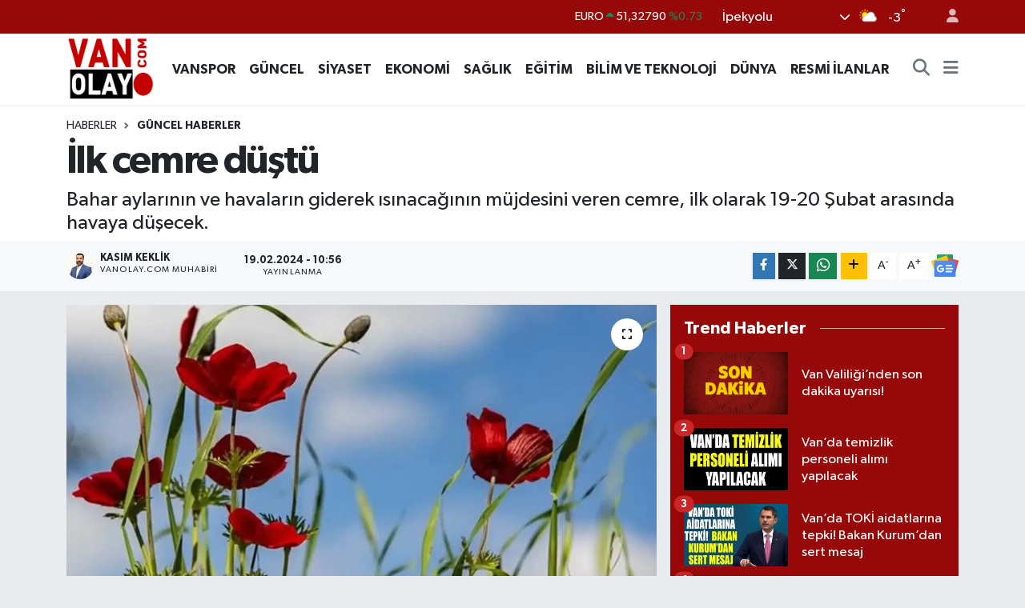

--- FILE ---
content_type: text/html; charset=UTF-8
request_url: https://www.vanolay.com/ilk-cemre-dustu
body_size: 22189
content:
<!DOCTYPE html>
<html lang="tr" data-theme="flow">
<head>
<link rel="dns-prefetch" href="//www.vanolay.com">
<link rel="dns-prefetch" href="//vanolaycom.teimg.com">
<link rel="dns-prefetch" href="//static.tebilisim.com">
<link rel="dns-prefetch" href="//cdn.p.analitik.bik.gov.tr">
<link rel="dns-prefetch" href="//pagead2.googlesyndication.com">
<link rel="dns-prefetch" href="//www.googletagmanager.com">
<link rel="dns-prefetch" href="//www.facebook.com">
<link rel="dns-prefetch" href="//www.twitter.com">
<link rel="dns-prefetch" href="//www.instagram.com">
<link rel="dns-prefetch" href="//www.youtube.com">
<link rel="dns-prefetch" href="//api.whatsapp.com">
<link rel="dns-prefetch" href="//www.w3.org">
<link rel="dns-prefetch" href="//x.com">
<link rel="dns-prefetch" href="//www.linkedin.com">
<link rel="dns-prefetch" href="//pinterest.com">
<link rel="dns-prefetch" href="//t.me">
<link rel="dns-prefetch" href="//news.google.com">
<link rel="dns-prefetch" href="//www.google.com">
<link rel="dns-prefetch" href="//facebook.com">
<link rel="dns-prefetch" href="//apps.apple.com">
<link rel="dns-prefetch" href="//play.google.com">
<link rel="dns-prefetch" href="//tebilisim.com">
<link rel="dns-prefetch" href="//twitter.com">
<link rel="dns-prefetch" href="//cdn.onesignal.com">

    <meta charset="utf-8">
<title>İlk cemre düştü - Van Haber – Van Son Dakika Haberleri | Van Olay</title>
<meta name="description" content="Bahar aylarının ve havaların giderek ısınacağının müjdesini veren cemre, ilk olarak 19-20 Şubat arasında havaya düşecek.">
<link rel="canonical" href="https://www.vanolay.com/ilk-cemre-dustu">
<meta name="viewport" content="width=device-width,initial-scale=1">
<meta name="X-UA-Compatible" content="IE=edge">
<meta name="robots" content="max-image-preview:large">
<meta name="theme-color" content="#970808">
<meta name="title" content="İlk cemre düştü">
<meta name="articleSection" content="news">
<meta name="datePublished" content="2024-02-19T10:56:00+03:00">
<meta name="dateModified" content="2024-02-19T10:56:00+03:00">
<meta name="articleAuthor" content="İLKHA">
<meta name="author" content="İLKHA">
<link rel="amphtml" href="https://www.vanolay.com/ilk-cemre-dustu/amp">
<meta property="og:site_name" content="Van Haber – Van Son Dakika Haberleri | Van Olay">
<meta property="og:title" content="İlk cemre düştü">
<meta property="og:description" content="Bahar aylarının ve havaların giderek ısınacağının müjdesini veren cemre, ilk olarak 19-20 Şubat arasında havaya düşecek.">
<meta property="og:url" content="https://www.vanolay.com/ilk-cemre-dustu">
<meta property="og:image" content="https://vanolaycom.teimg.com/crop/1280x720/vanolay-com/uploads/2024/02/dfea2369-4064-48d7-b42c-c61de45f0efb.webp">
<meta property="og:image:width" content="1280">
<meta property="og:image:height" content="720">
<meta property="og:image:alt" content="İlk cemre düştü">
<meta property="og:article:published_time" content="2024-02-19T10:56:00+03:00">
<meta property="og:article:modified_time" content="2024-02-19T10:56:00+03:00">
<meta property="og:type" content="article">
<meta name="twitter:card" content="summary_large_image">
<meta name="twitter:site" content="@vanolaygazetesi">
<meta name="twitter:title" content="İlk cemre düştü">
<meta name="twitter:description" content="Bahar aylarının ve havaların giderek ısınacağının müjdesini veren cemre, ilk olarak 19-20 Şubat arasında havaya düşecek.">
<meta name="twitter:image" content="https://vanolaycom.teimg.com/crop/1280x720/vanolay-com/uploads/2024/02/dfea2369-4064-48d7-b42c-c61de45f0efb.webp">
<meta name="twitter:url" content="https://www.vanolay.com/ilk-cemre-dustu">
<link rel="shortcut icon" type="image/x-icon" href="https://vanolaycom.teimg.com/vanolay-com/uploads/2025/10/van-haber-van-olay-1.webp">
<link rel="manifest" href="https://www.vanolay.com/manifest.json?v=6.6.4" />
<link rel="preload" href="https://static.tebilisim.com/flow/assets/css/font-awesome/fa-solid-900.woff2" as="font" type="font/woff2" crossorigin />
<link rel="preload" href="https://static.tebilisim.com/flow/assets/css/font-awesome/fa-brands-400.woff2" as="font" type="font/woff2" crossorigin />
<link rel="preload" href="https://static.tebilisim.com/flow/assets/css/weather-icons/font/weathericons-regular-webfont.woff2" as="font" type="font/woff2" crossorigin />
<link rel="preload" href="https://static.tebilisim.com/flow/vendor/te/fonts/gibson/Gibson-Bold.woff2" as="font" type="font/woff2" crossorigin />
<link rel="preload" href="https://static.tebilisim.com/flow/vendor/te/fonts/gibson/Gibson-BoldItalic.woff2" as="font" type="font/woff2" crossorigin />
<link rel="preload" href="https://static.tebilisim.com/flow/vendor/te/fonts/gibson/Gibson-Italic.woff2" as="font" type="font/woff2" crossorigin />
<link rel="preload" href="https://static.tebilisim.com/flow/vendor/te/fonts/gibson/Gibson-Light.woff2" as="font" type="font/woff2" crossorigin />
<link rel="preload" href="https://static.tebilisim.com/flow/vendor/te/fonts/gibson/Gibson-LightItalic.woff2" as="font" type="font/woff2" crossorigin />
<link rel="preload" href="https://static.tebilisim.com/flow/vendor/te/fonts/gibson/Gibson-SemiBold.woff2" as="font" type="font/woff2" crossorigin />
<link rel="preload" href="https://static.tebilisim.com/flow/vendor/te/fonts/gibson/Gibson-SemiBoldItalic.woff2" as="font" type="font/woff2" crossorigin />
<link rel="preload" href="https://static.tebilisim.com/flow/vendor/te/fonts/gibson/Gibson.woff2" as="font" type="font/woff2" crossorigin />


<link rel="preload" as="style" href="https://static.tebilisim.com/flow/vendor/te/fonts/gibson.css?v=6.6.4">
<link rel="stylesheet" href="https://static.tebilisim.com/flow/vendor/te/fonts/gibson.css?v=6.6.4">

<link rel="preload" as="image" href="https://vanolaycom.teimg.com/crop/1280x720/vanolay-com/uploads/2024/02/dfea2369-4064-48d7-b42c-c61de45f0efb.webp">
<style>:root {
        --te-link-color: #333;
        --te-link-hover-color: #000;
        --te-font: "Gibson";
        --te-secondary-font: "Gibson";
        --te-h1-font-size: 50px;
        --te-color: #970808;
        --te-hover-color: #c02a1b;
        --mm-ocd-width: 85%!important; /*  Mobil Menü Genişliği */
        --swiper-theme-color: var(--te-color)!important;
        --header-13-color: #ffc107;
    }</style><link rel="preload" as="style" href="https://static.tebilisim.com/flow/assets/vendor/bootstrap/css/bootstrap.min.css?v=6.6.4">
<link rel="stylesheet" href="https://static.tebilisim.com/flow/assets/vendor/bootstrap/css/bootstrap.min.css?v=6.6.4">
<link rel="preload" as="style" href="https://static.tebilisim.com/flow/assets/css/app6.6.4.min.css">
<link rel="stylesheet" href="https://static.tebilisim.com/flow/assets/css/app6.6.4.min.css">



<script type="application/ld+json">{"@context":"https:\/\/schema.org","@type":"WebSite","url":"https:\/\/www.vanolay.com","potentialAction":{"@type":"SearchAction","target":"https:\/\/www.vanolay.com\/arama?q={query}","query-input":"required name=query"}}</script>

<script type="application/ld+json">{"@context":"https:\/\/schema.org","@type":"NewsMediaOrganization","url":"https:\/\/www.vanolay.com","name":"Van Olay","logo":"https:\/\/vanolaycom.teimg.com\/vanolay-com\/uploads\/2025\/09\/van-olay-haber.jpg","sameAs":["https:\/\/www.facebook.com\/vanolaygazetesii","https:\/\/www.twitter.com\/vanolaygazetesi","https:\/\/www.youtube.com\/@vanolay65","https:\/\/www.instagram.com\/vanhabergzt"]}</script>

<script type="application/ld+json">{"@context":"https:\/\/schema.org","@graph":[{"@type":"SiteNavigationElement","name":"Ana Sayfa","url":"https:\/\/www.vanolay.com","@id":"https:\/\/www.vanolay.com"},{"@type":"SiteNavigationElement","name":"EKONOM\u0130 HABERLER\u0130","url":"https:\/\/www.vanolay.com\/ekonomi","@id":"https:\/\/www.vanolay.com\/ekonomi"},{"@type":"SiteNavigationElement","name":"E\u011e\u0130T\u0130M HABERLER\u0130","url":"https:\/\/www.vanolay.com\/egitim","@id":"https:\/\/www.vanolay.com\/egitim"},{"@type":"SiteNavigationElement","name":"G\u00dcNCEL HABERLER","url":"https:\/\/www.vanolay.com\/guncel","@id":"https:\/\/www.vanolay.com\/guncel"},{"@type":"SiteNavigationElement","name":"SA\u011eLIK HABERLER\u0130","url":"https:\/\/www.vanolay.com\/saglik","@id":"https:\/\/www.vanolay.com\/saglik"},{"@type":"SiteNavigationElement","name":"D\u00dcNYA HABERLER\u0130","url":"https:\/\/www.vanolay.com\/dunya","@id":"https:\/\/www.vanolay.com\/dunya"},{"@type":"SiteNavigationElement","name":"S\u0130YASET HABERLER\u0130","url":"https:\/\/www.vanolay.com\/siyaset","@id":"https:\/\/www.vanolay.com\/siyaset"},{"@type":"SiteNavigationElement","name":"VANSPOR HABERLER\u0130","url":"https:\/\/www.vanolay.com\/spor","@id":"https:\/\/www.vanolay.com\/spor"},{"@type":"SiteNavigationElement","name":"RESM\u0130 \u0130LANLAR","url":"https:\/\/www.vanolay.com\/resmi-ilanlar","@id":"https:\/\/www.vanolay.com\/resmi-ilanlar"},{"@type":"SiteNavigationElement","name":"\u0130PEKYOLU HABERLER\u0130","url":"https:\/\/www.vanolay.com\/ipekyolu","@id":"https:\/\/www.vanolay.com\/ipekyolu"},{"@type":"SiteNavigationElement","name":"EDREM\u0130T HABERLER\u0130","url":"https:\/\/www.vanolay.com\/edremit","@id":"https:\/\/www.vanolay.com\/edremit"},{"@type":"SiteNavigationElement","name":"TU\u015eBA HABERLER\u0130","url":"https:\/\/www.vanolay.com\/tusba","@id":"https:\/\/www.vanolay.com\/tusba"},{"@type":"SiteNavigationElement","name":"BA\u015eKALE HABERLER\u0130","url":"https:\/\/www.vanolay.com\/baskale","@id":"https:\/\/www.vanolay.com\/baskale"},{"@type":"SiteNavigationElement","name":"BAH\u00c7ESARAY HABERLER\u0130","url":"https:\/\/www.vanolay.com\/bahcesaray","@id":"https:\/\/www.vanolay.com\/bahcesaray"},{"@type":"SiteNavigationElement","name":"SARAY HABERLER\u0130","url":"https:\/\/www.vanolay.com\/saray","@id":"https:\/\/www.vanolay.com\/saray"},{"@type":"SiteNavigationElement","name":"ERC\u0130\u015e HABERLER\u0130","url":"https:\/\/www.vanolay.com\/ercis","@id":"https:\/\/www.vanolay.com\/ercis"},{"@type":"SiteNavigationElement","name":"MURAD\u0130YE HABERLER\u0130","url":"https:\/\/www.vanolay.com\/muradiye","@id":"https:\/\/www.vanolay.com\/muradiye"},{"@type":"SiteNavigationElement","name":"\u00c7ALDIRAN HABERLER\u0130","url":"https:\/\/www.vanolay.com\/caldiran","@id":"https:\/\/www.vanolay.com\/caldiran"},{"@type":"SiteNavigationElement","name":"\u00c7ATAK HABERLER\u0130","url":"https:\/\/www.vanolay.com\/catak","@id":"https:\/\/www.vanolay.com\/catak"},{"@type":"SiteNavigationElement","name":"GEVA\u015e HABERLER\u0130","url":"https:\/\/www.vanolay.com\/gevas","@id":"https:\/\/www.vanolay.com\/gevas"},{"@type":"SiteNavigationElement","name":"G\u00dcRPINAR HABERLER\u0130","url":"https:\/\/www.vanolay.com\/gurpinar","@id":"https:\/\/www.vanolay.com\/gurpinar"},{"@type":"SiteNavigationElement","name":"\u00d6ZALP HABERLER\u0130","url":"https:\/\/www.vanolay.com\/ozalp","@id":"https:\/\/www.vanolay.com\/ozalp"},{"@type":"SiteNavigationElement","name":"Tan\u0131t\u0131m Yaz\u0131lar\u0131","url":"https:\/\/www.vanolay.com\/tanitim-yazilari","@id":"https:\/\/www.vanolay.com\/tanitim-yazilari"},{"@type":"SiteNavigationElement","name":"B\u0130L\u0130M & TEKNOLOJ\u0130 HABERLER\u0130","url":"https:\/\/www.vanolay.com\/bilim-teknoloji","@id":"https:\/\/www.vanolay.com\/bilim-teknoloji"},{"@type":"SiteNavigationElement","name":"\u0130leti\u015fim","url":"https:\/\/www.vanolay.com\/iletisim","@id":"https:\/\/www.vanolay.com\/iletisim"},{"@type":"SiteNavigationElement","name":"Van N\u00f6bet\u00e7i Eczaneler","url":"https:\/\/www.vanolay.com\/van-nobetci-eczaneler-1","@id":"https:\/\/www.vanolay.com\/van-nobetci-eczaneler-1"},{"@type":"SiteNavigationElement","name":"Gizlilik Politikas\u0131 ve KVKK","url":"https:\/\/www.vanolay.com\/gizlilik-sozlesmesi","@id":"https:\/\/www.vanolay.com\/gizlilik-sozlesmesi"},{"@type":"SiteNavigationElement","name":"Van Olay Gazetesi Haber Yay\u0131n Politikas\u0131","url":"https:\/\/www.vanolay.com\/van-olay-gazetesi-haber-yayin-politikasi","@id":"https:\/\/www.vanolay.com\/van-olay-gazetesi-haber-yayin-politikasi"},{"@type":"SiteNavigationElement","name":"Van Olay Gazetesi \u00c7erez Politikas\u0131","url":"https:\/\/www.vanolay.com\/van-olay-gazetesi-cerez-politikasi","@id":"https:\/\/www.vanolay.com\/van-olay-gazetesi-cerez-politikasi"},{"@type":"SiteNavigationElement","name":"Van Olay Gazetesi D\u00fczeltme Politikas\u0131","url":"https:\/\/www.vanolay.com\/van-olay-gazetesi-duzeltme-politikasi","@id":"https:\/\/www.vanolay.com\/van-olay-gazetesi-duzeltme-politikasi"},{"@type":"SiteNavigationElement","name":"Van Olay Gazetesi Hakk\u0131m\u0131zda Sayfas\u0131","url":"https:\/\/www.vanolay.com\/van-olay-gazetesi-hakkimizda-sayfasi","@id":"https:\/\/www.vanolay.com\/van-olay-gazetesi-hakkimizda-sayfasi"},{"@type":"SiteNavigationElement","name":"Yazarlar","url":"https:\/\/www.vanolay.com\/yazarlar","@id":"https:\/\/www.vanolay.com\/yazarlar"},{"@type":"SiteNavigationElement","name":"Foto Galeri","url":"https:\/\/www.vanolay.com\/foto-galeri","@id":"https:\/\/www.vanolay.com\/foto-galeri"},{"@type":"SiteNavigationElement","name":"Video Galeri","url":"https:\/\/www.vanolay.com\/video","@id":"https:\/\/www.vanolay.com\/video"},{"@type":"SiteNavigationElement","name":"Vefatlar","url":"https:\/\/www.vanolay.com\/vefat","@id":"https:\/\/www.vanolay.com\/vefat"},{"@type":"SiteNavigationElement","name":"R\u00f6portajlar","url":"https:\/\/www.vanolay.com\/roportaj","@id":"https:\/\/www.vanolay.com\/roportaj"},{"@type":"SiteNavigationElement","name":"Anketler","url":"https:\/\/www.vanolay.com\/anketler","@id":"https:\/\/www.vanolay.com\/anketler"},{"@type":"SiteNavigationElement","name":"\u0130pekyolu Bug\u00fcn, Yar\u0131n ve 1 Haftal\u0131k Hava Durumu Tahmini","url":"https:\/\/www.vanolay.com\/ipekyolu-hava-durumu","@id":"https:\/\/www.vanolay.com\/ipekyolu-hava-durumu"},{"@type":"SiteNavigationElement","name":"\u0130pekyolu Namaz Vakitleri","url":"https:\/\/www.vanolay.com\/ipekyolu-namaz-vakitleri","@id":"https:\/\/www.vanolay.com\/ipekyolu-namaz-vakitleri"},{"@type":"SiteNavigationElement","name":"Puan Durumu ve Fikst\u00fcr","url":"https:\/\/www.vanolay.com\/futbol\/super-lig-puan-durumu-ve-fikstur","@id":"https:\/\/www.vanolay.com\/futbol\/super-lig-puan-durumu-ve-fikstur"}]}</script>

<script type="application/ld+json">{"@context":"https:\/\/schema.org","@type":"BreadcrumbList","itemListElement":[{"@type":"ListItem","position":1,"item":{"@type":"Thing","@id":"https:\/\/www.vanolay.com","name":"Haberler"}},{"@type":"ListItem","position":2,"item":{"@type":"Thing","@id":"https:\/\/www.vanolay.com\/guncel","name":"G\u00dcNCEL HABERLER"}},{"@type":"ListItem","position":3,"item":{"@type":"Thing","@id":"https:\/\/www.vanolay.com\/ilk-cemre-dustu","name":"\u0130lk cemre d\u00fc\u015ft\u00fc"}}]}</script>
<script type="application/ld+json">{"@context":"https:\/\/schema.org","@type":"NewsArticle","headline":"\u0130lk cemre d\u00fc\u015ft\u00fc","articleSection":"G\u00dcNCEL HABERLER","dateCreated":"2024-02-19T10:56:00+03:00","datePublished":"2024-02-19T10:56:00+03:00","dateModified":"2024-02-19T10:56:00+03:00","wordCount":94,"genre":"news","mainEntityOfPage":{"@type":"WebPage","@id":"https:\/\/www.vanolay.com\/ilk-cemre-dustu"},"articleBody":"1 hafta arayla s\u0131ras\u0131yla havaya, suya ve topra\u011fa d\u00fc\u015fecek olan cemrelerin ikincisi 26-27 \u015eubat'ta suya, \u00fc\u00e7\u00fcnc\u00fc cemre ise 5-6 Mart'ta topra\u011fa d\u00fc\u015fecek.\r\n\r\nCemreler birer hafta arayla d\u00fc\u015ferek ilkbahar\u0131n gelece\u011fini m\u00fcjdeler.\r\n\r\nArap\u00e7a k\u00f6kenli bir kelime olan \"cemre\" kor yani ate\u015ftir. Halk aras\u0131nda ise s\u0131cakl\u0131\u011f\u0131n artmas\u0131 olarak bilinir.\r\n\r\nCemre, ilkbahar ba\u015flamadan hemen \u00f6nce 7 g\u00fcn arayla havaya, suya ve topra\u011fa s\u0131ras\u0131yla d\u00fc\u015fer. Bu d\u00fc\u015fen cemreler sayesinde hava, su ve toprak \u0131s\u0131n\u0131r. (\u0130LKHA)&nbsp;","description":"Bahar aylar\u0131n\u0131n ve havalar\u0131n giderek \u0131s\u0131naca\u011f\u0131n\u0131n m\u00fcjdesini veren cemre, ilk olarak 19-20 \u015eubat aras\u0131nda havaya d\u00fc\u015fecek.","inLanguage":"tr-TR","keywords":[],"image":{"@type":"ImageObject","url":"https:\/\/vanolaycom.teimg.com\/crop\/1280x720\/vanolay-com\/uploads\/2024\/02\/dfea2369-4064-48d7-b42c-c61de45f0efb.webp","width":"1280","height":"720","caption":"\u0130lk cemre d\u00fc\u015ft\u00fc"},"publishingPrinciples":"https:\/\/www.vanolay.com\/gizlilik-sozlesmesi","isFamilyFriendly":"http:\/\/schema.org\/True","isAccessibleForFree":"http:\/\/schema.org\/True","publisher":{"@type":"Organization","name":"Van Olay","image":"https:\/\/vanolaycom.teimg.com\/vanolay-com\/uploads\/2025\/09\/van-olay-haber.jpg","logo":{"@type":"ImageObject","url":"https:\/\/vanolaycom.teimg.com\/vanolay-com\/uploads\/2025\/09\/van-olay-haber.jpg","width":"640","height":"375"}},"author":{"@type":"Person","name":"Kas\u0131m Keklik","honorificPrefix":"","jobTitle":"VanOlay.com Muhabiri","url":null}}</script>




<script>!function(){var t=document.createElement("script");t.setAttribute("src",'https://cdn.p.analitik.bik.gov.tr/tracker'+(typeof Intl!=="undefined"?(typeof (Intl||"").PluralRules!=="undefined"?'1':typeof Promise!=="undefined"?'2':typeof MutationObserver!=='undefined'?'3':'4'):'4')+'.js'),t.setAttribute("data-website-id","87f40000-e6a4-47e3-90b9-e3b4aeb14d0a"),t.setAttribute("data-host-url",'//87f40000-e6a4-47e3-90b9-e3b4aeb14d0a.collector.p.analitik.bik.gov.tr'),document.head.appendChild(t)}();</script>
<script async src="https://pagead2.googlesyndication.com/pagead/js/adsbygoogle.js?client=ca-pub-6875556864628574"
     crossorigin="anonymous"></script>
     

 <meta name="google-site-verification" content="4k90EaSEFMocASI-G7keEsg_imhdnqmo9Mza9sAQmao" />


<!-- Google Tag Manager -->
<script>(function(w,d,s,l,i){w[l]=w[l]||[];w[l].push({'gtm.start':
new Date().getTime(),event:'gtm.js'});var f=d.getElementsByTagName(s)[0],
j=d.createElement(s),dl=l!='dataLayer'?'&l='+l:'';j.async=true;j.src=
'https://www.googletagmanager.com/gtm.js?id='+i+dl;f.parentNode.insertBefore(j,f);
})(window,document,'script','dataLayer','GTM-T7Q4BNSL');</script>
<!-- End Google Tag Manager -->



<script async data-cfasync="false"
	src="https://www.googletagmanager.com/gtag/js?id=G-QVX7KPKD5B"></script>
<script data-cfasync="false">
	window.dataLayer = window.dataLayer || [];
	  function gtag(){dataLayer.push(arguments);}
	  gtag('js', new Date());
	  gtag('config', 'G-QVX7KPKD5B');
</script>




</head>




<body class="d-flex flex-column min-vh-100">

    <div data-pagespeed="true"><!-- Google Tag Manager (noscript) -->
<noscript><iframe src="https://www.googletagmanager.com/ns.html?id=GTM-T7Q4BNSL"
height="0" width="0" style="display:none;visibility:hidden"></iframe></noscript>
<!-- End Google Tag Manager (noscript) --></div>
    <div id="ad_153" data-channel="153" data-advert="temedya" data-rotation="120" class="d-none d-sm-flex flex-column align-items-center justify-content-start text-center mx-auto overflow-hidden fixed-bottom-advert" data-affix="0"></div><div id="ad_153_mobile" data-channel="153" data-advert="temedya" data-rotation="120" class="d-flex d-sm-none flex-column align-items-center justify-content-start text-center mx-auto overflow-hidden fixed-bottom-advert" data-affix="0"></div>

    <header class="header-4">
    <div class="top-header d-none d-lg-block">
        <div class="container">
            <div class="d-flex justify-content-between align-items-center">

                

                                    <div class="position-relative overflow-hidden ms-auto text-end" style="height: 36px;">
                        <!-- PİYASALAR -->
        <div class="newsticker mini small">
        <ul class="newsticker__list list-unstyled" data-header="4">
            <li class="newsticker__item col dolar">DOLAR
                <span class="text-success"><i class="fa fa-caret-up"></i></span>
                <span class="value">43,37250</span>
                <span class="text-success">%0.25</span>
            </li>
            <li class="newsticker__item col euro">EURO
                <span class="text-success"><i class="fa fa-caret-up"></i></span>
                <span class="value">51,32790</span>
                <span class="text-success">%0.73</span>
            </li>
            <li class="newsticker__item col euro">STERLİN
                <span class="text-success"><i class="fa fa-caret-up"></i></span>
                <span class="value">59,22610</span>
                <span class="text-success">%1.15</span>
            </li>
            <li class="newsticker__item col altin">G.ALTIN
                <span class="text-danger"><i class="fa fa-caret-down"></i></span>
                <span class="value">6945,51000</span>
                <span class="text-danger">%-0.02</span>
            </li>
            <li class="newsticker__item col bist">BİST100
                <span class="text-success"><i class="fa fa-caret-up"></i></span>
                <span class="value">12.993,00</span>
                <span class="text-success">%110</span>
            </li>
            <li class="newsticker__item col btc">BITCOIN
                <span class="text-success"><i class="fa fa-caret-up"></i></span>
                <span class="value">89.402,80</span>
                <span class="text-success">%0.12</span>
            </li>
        </ul>
    </div>
    

                    </div>
                    <div class="d-flex justify-content-end align-items-center text-light ms-4 weather-widget mini">
                        <!-- HAVA DURUMU -->

<input type="hidden" name="widget_setting_weathercity" value="38.49041000,43.34690000" />

            <div class="weather d-none d-xl-block me-2" data-header="4">
            <div class="custom-selectbox text-white" onclick="toggleDropdown(this)" style="width: 100%">
    <div class="d-flex justify-content-between align-items-center">
        <span style="">İpekyolu</span>
        <i class="fas fa-chevron-down" style="font-size: 14px"></i>
    </div>
    <ul class="bg-white text-dark overflow-widget" style="min-height: 100px; max-height: 300px">
                        <li>
            <a href="https://www.vanolay.com/van-bahcesaray-hava-durumu" title="Bahçesaray Hava Durumu" class="text-dark">
                Bahçesaray
            </a>
        </li>
                        <li>
            <a href="https://www.vanolay.com/van-baskale-hava-durumu" title="Başkale Hava Durumu" class="text-dark">
                Başkale
            </a>
        </li>
                        <li>
            <a href="https://www.vanolay.com/van-caldiran-hava-durumu" title="Çaldıran Hava Durumu" class="text-dark">
                Çaldıran
            </a>
        </li>
                        <li>
            <a href="https://www.vanolay.com/van-catak-hava-durumu" title="Çatak Hava Durumu" class="text-dark">
                Çatak
            </a>
        </li>
                        <li>
            <a href="https://www.vanolay.com/van-edremit-hava-durumu" title="Edremit Hava Durumu" class="text-dark">
                Edremit
            </a>
        </li>
                        <li>
            <a href="https://www.vanolay.com/van-ercis-hava-durumu" title="Erciş Hava Durumu" class="text-dark">
                Erciş
            </a>
        </li>
                        <li>
            <a href="https://www.vanolay.com/van-gevas-hava-durumu" title="Gevaş Hava Durumu" class="text-dark">
                Gevaş
            </a>
        </li>
                        <li>
            <a href="https://www.vanolay.com/van-gurpinar-hava-durumu" title="Gürpınar Hava Durumu" class="text-dark">
                Gürpınar
            </a>
        </li>
                        <li>
            <a href="https://www.vanolay.com/van-ipekyolu-hava-durumu" title="İpekyolu Hava Durumu" class="text-dark">
                İpekyolu
            </a>
        </li>
                        <li>
            <a href="https://www.vanolay.com/van-muradiye-hava-durumu" title="Muradiye Hava Durumu" class="text-dark">
                Muradiye
            </a>
        </li>
                        <li>
            <a href="https://www.vanolay.com/van-ozalp-hava-durumu" title="Özalp Hava Durumu" class="text-dark">
                Özalp
            </a>
        </li>
                        <li>
            <a href="https://www.vanolay.com/van-saray-hava-durumu" title="Saray Hava Durumu" class="text-dark">
                Saray
            </a>
        </li>
                        <li>
            <a href="https://www.vanolay.com/van-tusba-hava-durumu" title="Tuşba Hava Durumu" class="text-dark">
                Tuşba
            </a>
        </li>
            </ul>
</div>

        </div>
        <div class="d-none d-xl-block" data-header="4">
            <span class="lead me-2">
                <img src="//cdn.weatherapi.com/weather/64x64/day/116.png" class="condition" width="26" height="26" alt="-3" />
            </span>
            <span class="degree text-white">-3</span><sup class="text-white">°</sup>
        </div>
    
<div data-location='{"city":"TUXX0014"}' class="d-none"></div>


                    </div>
                                <ul class="nav ms-4">
                    <li class="nav-item ms-2"><a class="nav-link pe-0" href="/member/login" title="Üyelik Girişi" target="_blank"><i class="fa fa-user"></i></a></li>
                </ul>
            </div>
        </div>
    </div>
    <nav class="main-menu navbar navbar-expand-lg bg-white shadow-sm py-1">
        <div class="container">
            <div class="d-lg-none">
                <a href="#menu" title="Ana Menü"><i class="fa fa-bars fa-lg"></i></a>
            </div>
            <div>
                                <a class="navbar-brand me-0" href="/" title="Van Haber – Van Son Dakika Haberleri | Van Olay">
                    <img src="https://vanolaycom.teimg.com/vanolay-com/uploads/2025/09/van-olay-haber.jpg" alt="Van Haber – Van Son Dakika Haberleri | Van Olay" width="110" height="40" class="light-mode img-fluid flow-logo">
<img src="https://vanolaycom.teimg.com/vanolay-com/uploads/2025/09/van-olay-haber.jpg" alt="Van Haber – Van Son Dakika Haberleri | Van Olay" width="110" height="40" class="dark-mode img-fluid flow-logo d-none">

                </a>
                            </div>
            <div class="d-none d-lg-block">
                <ul  class="nav fw-semibold">
        <li class="nav-item   ">
        <a href="/spor" class="nav-link nav-link text-dark" target="_self" title="VANSPOR">VANSPOR</a>
        
    </li>
        <li class="nav-item   ">
        <a href="/guncel" class="nav-link nav-link text-dark" target="_self" title="GÜNCEL">GÜNCEL</a>
        
    </li>
        <li class="nav-item   ">
        <a href="/siyaset" class="nav-link nav-link text-dark" target="_self" title="SİYASET">SİYASET</a>
        
    </li>
        <li class="nav-item   ">
        <a href="/ekonomi" class="nav-link nav-link text-dark" target="_self" title="EKONOMİ">EKONOMİ</a>
        
    </li>
        <li class="nav-item   ">
        <a href="/saglik" class="nav-link nav-link text-dark" target="_self" title="SAĞLIK">SAĞLIK</a>
        
    </li>
        <li class="nav-item   ">
        <a href="/egitim" class="nav-link nav-link text-dark" target="_self" title="EĞİTİM">EĞİTİM</a>
        
    </li>
        <li class="nav-item   ">
        <a href="/bilim-teknoloji" class="nav-link nav-link text-dark" target="_self" title="BİLİM VE TEKNOLOJİ">BİLİM VE TEKNOLOJİ</a>
        
    </li>
        <li class="nav-item   ">
        <a href="/dunya" class="nav-link nav-link text-dark" target="_self" title="DÜNYA">DÜNYA</a>
        
    </li>
        <li class="nav-item   ">
        <a href="/resmi-ilanlar" class="nav-link nav-link text-dark" target="_self" title="RESMİ İLANLAR">RESMİ İLANLAR</a>
        
    </li>
    </ul>

            </div>
            <ul class="navigation-menu nav d-flex align-items-center">
                <li class="nav-item">
                    <a href="/arama" class="nav-link" title="Ara">
                        <i class="fa fa-search fa-lg text-secondary"></i>
                    </a>
                </li>
                
                <li class="nav-item dropdown d-none d-lg-block position-static">
                    <a class="nav-link p-0 ms-2 text-secondary" data-bs-toggle="dropdown" href="#" aria-haspopup="true" aria-expanded="false" title="Ana Menü"><i class="fa fa-bars fa-lg"></i></a>
                    <div class="mega-menu dropdown-menu dropdown-menu-end text-capitalize shadow-lg border-0 rounded-0">

    <div class="row g-3 small p-3">

                <div class="col">
            <div class="extra-sections bg-light p-3 border">
                <a href="https://www.vanolay.com/van-nobetci-eczaneler" title="Van Nöbetçi Eczaneler" class="d-block border-bottom pb-2 mb-2" target="_self"><i class="fa-solid fa-capsules me-2"></i>Van Nöbetçi Eczaneler</a>
<a href="https://www.vanolay.com/van-hava-durumu" title="Van Hava Durumu" class="d-block border-bottom pb-2 mb-2" target="_self"><i class="fa-solid fa-cloud-sun me-2"></i>Van Hava Durumu</a>
<a href="https://www.vanolay.com/van-namaz-vakitleri" title="Van Namaz Vakitleri" class="d-block border-bottom pb-2 mb-2" target="_self"><i class="fa-solid fa-mosque me-2"></i>Van Namaz Vakitleri</a>
<a href="https://www.vanolay.com/van-trafik-durumu" title="Van Trafik Yoğunluk Haritası" class="d-block border-bottom pb-2 mb-2" target="_self"><i class="fa-solid fa-car me-2"></i>Van Trafik Yoğunluk Haritası</a>
<a href="https://www.vanolay.com/futbol/super-lig-puan-durumu-ve-fikstur" title="Süper Lig Puan Durumu ve Fikstür" class="d-block border-bottom pb-2 mb-2" target="_self"><i class="fa-solid fa-chart-bar me-2"></i>Süper Lig Puan Durumu ve Fikstür</a>
<a href="https://www.vanolay.com/tum-mansetler" title="Tüm Manşetler" class="d-block border-bottom pb-2 mb-2" target="_self"><i class="fa-solid fa-newspaper me-2"></i>Tüm Manşetler</a>
<a href="https://www.vanolay.com/sondakika-haberleri" title="Son Dakika Haberleri" class="d-block border-bottom pb-2 mb-2" target="_self"><i class="fa-solid fa-bell me-2"></i>Son Dakika Haberleri</a>

            </div>
        </div>
        
        <div class="col">
        <a href="/spor" class="d-block border-bottom  pb-2 mb-2" target="_self" title="VANSPOR">VANSPOR</a>
            <a href="/guncel" class="d-block border-bottom  pb-2 mb-2" target="_self" title="GÜNCEL">GÜNCEL</a>
            <a href="/siyaset" class="d-block border-bottom  pb-2 mb-2" target="_self" title="SİYASET">SİYASET</a>
            <a href="/ekonomi" class="d-block border-bottom  pb-2 mb-2" target="_self" title="EKONOMİ">EKONOMİ</a>
            <a href="/saglik" class="d-block border-bottom  pb-2 mb-2" target="_self" title="SAĞLIK">SAĞLIK</a>
            <a href="/egitim" class="d-block border-bottom  pb-2 mb-2" target="_self" title="EĞİTİM">EĞİTİM</a>
            <a href="/bilim-teknoloji" class="d-block  pb-2 mb-2" target="_self" title="BİLİM VE TEKNOLOJİ">BİLİM VE TEKNOLOJİ</a>
        </div><div class="col">
            <a href="/dunya" class="d-block border-bottom  pb-2 mb-2" target="_self" title="DÜNYA">DÜNYA</a>
            <a href="/resmi-ilanlar" class="d-block border-bottom  pb-2 mb-2" target="_self" title="RESMİ İLANLAR">RESMİ İLANLAR</a>
        </div>


    </div>

    <div class="p-3 bg-light">
                <a class="me-3"
            href="https://www.facebook.com/vanolaygazetesii" target="_blank" rel="nofollow noreferrer noopener"><i class="fab fa-facebook me-2 text-navy"></i> Facebook</a>
                        <a class="me-3"
            href="https://www.twitter.com/vanolaygazetesi" target="_blank" rel="nofollow noreferrer noopener"><i class="fab fa-x-twitter "></i> Twitter</a>
                        <a class="me-3"
            href="https://www.instagram.com/vanhabergzt" target="_blank" rel="nofollow noreferrer noopener"><i class="fab fa-instagram me-2 text-magenta"></i> Instagram</a>
                                <a class="me-3"
            href="https://www.youtube.com/@vanolay65" target="_blank" rel="nofollow noreferrer noopener"><i class="fab fa-youtube me-2 text-danger"></i> Youtube</a>
                                                <a class="" href="https://api.whatsapp.com/send?phone=+905534966569" title="Whatsapp" rel="nofollow noreferrer noopener"><i
            class="fab fa-whatsapp me-2 text-navy"></i> WhatsApp İhbar Hattı</a>    </div>

    <div class="mega-menu-footer p-2 bg-te-color">
        <a class="dropdown-item text-white" href="/kunye" title="Künye / İletişim"><i class="fa fa-id-card me-2"></i> Künye / İletişim</a>
        <a class="dropdown-item text-white" href="/iletisim" title="Bize Ulaşın"><i class="fa fa-envelope me-2"></i> Bize Ulaşın</a>
        <a class="dropdown-item text-white" href="/rss-baglantilari" title="RSS Bağlantıları"><i class="fa fa-rss me-2"></i> RSS Bağlantıları</a>
        <a class="dropdown-item text-white" href="/member/login" title="Üyelik Girişi"><i class="fa fa-user me-2"></i> Üyelik Girişi</a>
    </div>


</div>

                </li>
            </ul>
        </div>
    </nav>
    <ul  class="mobile-categories d-lg-none list-inline bg-white">
        <li class="list-inline-item">
        <a href="/spor" class="text-dark" target="_self" title="VANSPOR">
                VANSPOR
        </a>
    </li>
        <li class="list-inline-item">
        <a href="/guncel" class="text-dark" target="_self" title="GÜNCEL">
                GÜNCEL
        </a>
    </li>
        <li class="list-inline-item">
        <a href="/siyaset" class="text-dark" target="_self" title="SİYASET">
                SİYASET
        </a>
    </li>
        <li class="list-inline-item">
        <a href="/ekonomi" class="text-dark" target="_self" title="EKONOMİ">
                EKONOMİ
        </a>
    </li>
        <li class="list-inline-item">
        <a href="/saglik" class="text-dark" target="_self" title="SAĞLIK">
                SAĞLIK
        </a>
    </li>
        <li class="list-inline-item">
        <a href="/egitim" class="text-dark" target="_self" title="EĞİTİM">
                EĞİTİM
        </a>
    </li>
        <li class="list-inline-item">
        <a href="/bilim-teknoloji" class="text-dark" target="_self" title="BİLİM VE TEKNOLOJİ">
                BİLİM VE TEKNOLOJİ
        </a>
    </li>
        <li class="list-inline-item">
        <a href="/dunya" class="text-dark" target="_self" title="DÜNYA">
                DÜNYA
        </a>
    </li>
        <li class="list-inline-item">
        <a href="/resmi-ilanlar" class="text-dark" target="_self" title="RESMİ İLANLAR">
                RESMİ İLANLAR
        </a>
    </li>
    </ul>


</header>






<main class="single overflow-hidden" style="min-height: 300px">

    
    <div class="infinite" data-show-advert="1">

    

    <div class="infinite-item d-block" data-id="60469" data-category-id="5" data-reference="TE\Blog\Models\Post" data-json-url="/service/json/featured-infinite.json">

        

        <div class="post-header pt-3 bg-white">

    <div class="container">

        
        <nav class="meta-category d-flex justify-content-lg-start" style="--bs-breadcrumb-divider: url(&#34;data:image/svg+xml,%3Csvg xmlns='http://www.w3.org/2000/svg' width='8' height='8'%3E%3Cpath d='M2.5 0L1 1.5 3.5 4 1 6.5 2.5 8l4-4-4-4z' fill='%236c757d'/%3E%3C/svg%3E&#34;);" aria-label="breadcrumb">
        <ol class="breadcrumb mb-0">
            <li class="breadcrumb-item"><a href="https://www.vanolay.com" class="breadcrumb_link" target="_self">Haberler</a></li>
            <li class="breadcrumb-item active fw-bold" aria-current="page"><a href="/guncel" target="_self" class="breadcrumb_link text-dark" title="GÜNCEL HABERLER">GÜNCEL HABERLER</a></li>
        </ol>
</nav>

        <h1 class="h2 fw-bold text-lg-start headline my-2" itemprop="headline">İlk cemre düştü</h1>
        
        <h2 class="lead text-lg-start text-dark my-2 description" itemprop="description">Bahar aylarının ve havaların giderek ısınacağının müjdesini veren cemre, ilk olarak 19-20 Şubat arasında havaya düşecek.</h2>
        
        <div class="news-tags">
    </div>

    </div>

    <div class="bg-light py-1">
        <div class="container d-flex justify-content-between align-items-center">

            <div class="meta-author">
            <a href="/muhabir/11/kasim-keklik" class="d-flex" title="Kasım Keklik" target="_self">
            <img class="me-2 rounded-circle" width="34" height="34" src="https://vanolaycom.teimg.com/vanolay-com/uploads/2025/10/users/kasim-keklik-1.jpg"
                loading="lazy" alt="Kasım Keklik">
            <div class="me-3 flex-column align-items-center justify-content-center">
                <div class="fw-bold text-dark">Kasım Keklik</div>
                <div class="info text-dark">VanOlay.com Muhabiri</div>
            </div>
        </a>
    
    <div class="box">
    <time class="fw-bold">19.02.2024 - 10:56</time>
    <span class="info">Yayınlanma</span>
</div>

    
    
    

</div>


            <div class="share-area justify-content-end align-items-center d-none d-lg-flex">

    <div class="mobile-share-button-container mb-2 d-block d-md-none">
    <button
        class="btn btn-primary btn-sm rounded-0 shadow-sm w-100"
        onclick="handleMobileShare(event, 'İlk cemre düştü', 'https://www.vanolay.com/ilk-cemre-dustu')"
        title="Paylaş"
    >
        <i class="fas fa-share-alt me-2"></i>Paylaş
    </button>
</div>

<div class="social-buttons-new d-none d-md-flex justify-content-between">
    <a
        href="https://www.facebook.com/sharer/sharer.php?u=https%3A%2F%2Fwww.vanolay.com%2Filk-cemre-dustu"
        onclick="initiateDesktopShare(event, 'facebook')"
        class="btn btn-primary btn-sm rounded-0 shadow-sm me-1"
        title="Facebook'ta Paylaş"
        data-platform="facebook"
        data-share-url="https://www.vanolay.com/ilk-cemre-dustu"
        data-share-title="İlk cemre düştü"
        rel="noreferrer nofollow noopener external"
    >
        <i class="fab fa-facebook-f"></i>
    </a>

    <a
        href="https://x.com/intent/tweet?url=https%3A%2F%2Fwww.vanolay.com%2Filk-cemre-dustu&text=%C4%B0lk+cemre+d%C3%BC%C5%9Ft%C3%BC"
        onclick="initiateDesktopShare(event, 'twitter')"
        class="btn btn-dark btn-sm rounded-0 shadow-sm me-1"
        title="X'de Paylaş"
        data-platform="twitter"
        data-share-url="https://www.vanolay.com/ilk-cemre-dustu"
        data-share-title="İlk cemre düştü"
        rel="noreferrer nofollow noopener external"
    >
        <i class="fab fa-x-twitter text-white"></i>
    </a>

    <a
        href="https://api.whatsapp.com/send?text=%C4%B0lk+cemre+d%C3%BC%C5%9Ft%C3%BC+-+https%3A%2F%2Fwww.vanolay.com%2Filk-cemre-dustu"
        onclick="initiateDesktopShare(event, 'whatsapp')"
        class="btn btn-success btn-sm rounded-0 btn-whatsapp shadow-sm me-1"
        title="Whatsapp'ta Paylaş"
        data-platform="whatsapp"
        data-share-url="https://www.vanolay.com/ilk-cemre-dustu"
        data-share-title="İlk cemre düştü"
        rel="noreferrer nofollow noopener external"
    >
        <i class="fab fa-whatsapp fa-lg"></i>
    </a>

    <div class="dropdown">
        <button class="dropdownButton btn btn-sm rounded-0 btn-warning border-none shadow-sm me-1" type="button" data-bs-toggle="dropdown" name="socialDropdownButton" title="Daha Fazla">
            <i id="icon" class="fa fa-plus"></i>
        </button>

        <ul class="dropdown-menu dropdown-menu-end border-0 rounded-1 shadow">
            <li>
                <a
                    href="https://www.linkedin.com/sharing/share-offsite/?url=https%3A%2F%2Fwww.vanolay.com%2Filk-cemre-dustu"
                    class="dropdown-item"
                    onclick="initiateDesktopShare(event, 'linkedin')"
                    data-platform="linkedin"
                    data-share-url="https://www.vanolay.com/ilk-cemre-dustu"
                    data-share-title="İlk cemre düştü"
                    rel="noreferrer nofollow noopener external"
                    title="Linkedin"
                >
                    <i class="fab fa-linkedin text-primary me-2"></i>Linkedin
                </a>
            </li>
            <li>
                <a
                    href="https://pinterest.com/pin/create/button/?url=https%3A%2F%2Fwww.vanolay.com%2Filk-cemre-dustu&description=%C4%B0lk+cemre+d%C3%BC%C5%9Ft%C3%BC&media="
                    class="dropdown-item"
                    onclick="initiateDesktopShare(event, 'pinterest')"
                    data-platform="pinterest"
                    data-share-url="https://www.vanolay.com/ilk-cemre-dustu"
                    data-share-title="İlk cemre düştü"
                    rel="noreferrer nofollow noopener external"
                    title="Pinterest"
                >
                    <i class="fab fa-pinterest text-danger me-2"></i>Pinterest
                </a>
            </li>
            <li>
                <a
                    href="https://t.me/share/url?url=https%3A%2F%2Fwww.vanolay.com%2Filk-cemre-dustu&text=%C4%B0lk+cemre+d%C3%BC%C5%9Ft%C3%BC"
                    class="dropdown-item"
                    onclick="initiateDesktopShare(event, 'telegram')"
                    data-platform="telegram"
                    data-share-url="https://www.vanolay.com/ilk-cemre-dustu"
                    data-share-title="İlk cemre düştü"
                    rel="noreferrer nofollow noopener external"
                    title="Telegram"
                >
                    <i class="fab fa-telegram-plane text-primary me-2"></i>Telegram
                </a>
            </li>
            <li class="border-0">
                <a class="dropdown-item" href="javascript:void(0)" onclick="printContent(event)" title="Yazdır">
                    <i class="fas fa-print text-dark me-2"></i>
                    Yazdır
                </a>
            </li>
            <li class="border-0">
                <a class="dropdown-item" href="javascript:void(0)" onclick="copyURL(event, 'https://www.vanolay.com/ilk-cemre-dustu')" rel="noreferrer nofollow noopener external" title="Bağlantıyı Kopyala">
                    <i class="fas fa-link text-dark me-2"></i>
                    Kopyala
                </a>
            </li>
        </ul>
    </div>
</div>

<script>
    var shareableModelId = 60469;
    var shareableModelClass = 'TE\\Blog\\Models\\Post';

    function shareCount(id, model, platform, url) {
        fetch("https://www.vanolay.com/sharecount", {
            method: 'POST',
            headers: {
                'Content-Type': 'application/json',
                'X-CSRF-TOKEN': document.querySelector('meta[name="csrf-token"]')?.getAttribute('content')
            },
            body: JSON.stringify({ id, model, platform, url })
        }).catch(err => console.error('Share count fetch error:', err));
    }

    function goSharePopup(url, title, width = 600, height = 400) {
        const left = (screen.width - width) / 2;
        const top = (screen.height - height) / 2;
        window.open(
            url,
            title,
            `width=${width},height=${height},left=${left},top=${top},resizable=yes,scrollbars=yes`
        );
    }

    async function handleMobileShare(event, title, url) {
        event.preventDefault();

        if (shareableModelId && shareableModelClass) {
            shareCount(shareableModelId, shareableModelClass, 'native_mobile_share', url);
        }

        const isAndroidWebView = navigator.userAgent.includes('Android') && !navigator.share;

        if (isAndroidWebView) {
            window.location.href = 'androidshare://paylas?title=' + encodeURIComponent(title) + '&url=' + encodeURIComponent(url);
            return;
        }

        if (navigator.share) {
            try {
                await navigator.share({ title: title, url: url });
            } catch (error) {
                if (error.name !== 'AbortError') {
                    console.error('Web Share API failed:', error);
                }
            }
        } else {
            alert("Bu cihaz paylaşımı desteklemiyor.");
        }
    }

    function initiateDesktopShare(event, platformOverride = null) {
        event.preventDefault();
        const anchor = event.currentTarget;
        const platform = platformOverride || anchor.dataset.platform;
        const webShareUrl = anchor.href;
        const contentUrl = anchor.dataset.shareUrl || webShareUrl;

        if (shareableModelId && shareableModelClass && platform) {
            shareCount(shareableModelId, shareableModelClass, platform, contentUrl);
        }

        goSharePopup(webShareUrl, platform ? platform.charAt(0).toUpperCase() + platform.slice(1) : "Share");
    }

    function copyURL(event, urlToCopy) {
        event.preventDefault();
        navigator.clipboard.writeText(urlToCopy).then(() => {
            alert('Bağlantı panoya kopyalandı!');
        }).catch(err => {
            console.error('Could not copy text: ', err);
            try {
                const textArea = document.createElement("textarea");
                textArea.value = urlToCopy;
                textArea.style.position = "fixed";
                document.body.appendChild(textArea);
                textArea.focus();
                textArea.select();
                document.execCommand('copy');
                document.body.removeChild(textArea);
                alert('Bağlantı panoya kopyalandı!');
            } catch (fallbackErr) {
                console.error('Fallback copy failed:', fallbackErr);
            }
        });
    }

    function printContent(event) {
        event.preventDefault();

        const triggerElement = event.currentTarget;
        const contextContainer = triggerElement.closest('.infinite-item') || document;

        const header      = contextContainer.querySelector('.post-header');
        const media       = contextContainer.querySelector('.news-section .col-lg-8 .inner, .news-section .col-lg-8 .ratio, .news-section .col-lg-8 iframe');
        const articleBody = contextContainer.querySelector('.article-text');

        if (!header && !media && !articleBody) {
            window.print();
            return;
        }

        let printHtml = '';
        
        if (header) {
            const titleEl = header.querySelector('h1');
            const descEl  = header.querySelector('.description, h2.lead');

            let cleanHeaderHtml = '<div class="printed-header">';
            if (titleEl) cleanHeaderHtml += titleEl.outerHTML;
            if (descEl)  cleanHeaderHtml += descEl.outerHTML;
            cleanHeaderHtml += '</div>';

            printHtml += cleanHeaderHtml;
        }

        if (media) {
            printHtml += media.outerHTML;
        }

        if (articleBody) {
            const articleClone = articleBody.cloneNode(true);
            articleClone.querySelectorAll('.post-flash').forEach(function (el) {
                el.parentNode.removeChild(el);
            });
            printHtml += articleClone.outerHTML;
        }
        const iframe = document.createElement('iframe');
        iframe.style.position = 'fixed';
        iframe.style.right = '0';
        iframe.style.bottom = '0';
        iframe.style.width = '0';
        iframe.style.height = '0';
        iframe.style.border = '0';
        document.body.appendChild(iframe);

        const frameWindow = iframe.contentWindow || iframe;
        const title = document.title || 'Yazdır';
        const headStyles = Array.from(document.querySelectorAll('link[rel="stylesheet"], style'))
            .map(el => el.outerHTML)
            .join('');

        iframe.onload = function () {
            try {
                frameWindow.focus();
                frameWindow.print();
            } finally {
                setTimeout(function () {
                    document.body.removeChild(iframe);
                }, 1000);
            }
        };

        const doc = frameWindow.document;
        doc.open();
        doc.write(`
            <!doctype html>
            <html lang="tr">
                <head>
<link rel="dns-prefetch" href="//www.vanolay.com">
<link rel="dns-prefetch" href="//vanolaycom.teimg.com">
<link rel="dns-prefetch" href="//static.tebilisim.com">
<link rel="dns-prefetch" href="//cdn.p.analitik.bik.gov.tr">
<link rel="dns-prefetch" href="//pagead2.googlesyndication.com">
<link rel="dns-prefetch" href="//www.googletagmanager.com">
<link rel="dns-prefetch" href="//www.facebook.com">
<link rel="dns-prefetch" href="//www.twitter.com">
<link rel="dns-prefetch" href="//www.instagram.com">
<link rel="dns-prefetch" href="//www.youtube.com">
<link rel="dns-prefetch" href="//api.whatsapp.com">
<link rel="dns-prefetch" href="//www.w3.org">
<link rel="dns-prefetch" href="//x.com">
<link rel="dns-prefetch" href="//www.linkedin.com">
<link rel="dns-prefetch" href="//pinterest.com">
<link rel="dns-prefetch" href="//t.me">
<link rel="dns-prefetch" href="//news.google.com">
<link rel="dns-prefetch" href="//www.google.com">
<link rel="dns-prefetch" href="//facebook.com">
<link rel="dns-prefetch" href="//apps.apple.com">
<link rel="dns-prefetch" href="//play.google.com">
<link rel="dns-prefetch" href="//tebilisim.com">
<link rel="dns-prefetch" href="//twitter.com">
<link rel="dns-prefetch" href="//cdn.onesignal.com">
                    <meta charset="utf-8">
                    <title>${title}</title>
                    ${headStyles}
                    <style>
                        html, body {
                            margin: 0;
                            padding: 0;
                            background: #ffffff;
                        }
                        .printed-article {
                            margin: 0;
                            padding: 20px;
                            box-shadow: none;
                            background: #ffffff;
                        }
                    </style>
                </head>
                <body>
                    <div class="printed-article">
                        ${printHtml}
                    </div>
                </body>
            </html>
        `);
        doc.close();
    }

    var dropdownButton = document.querySelector('.dropdownButton');
    if (dropdownButton) {
        var icon = dropdownButton.querySelector('#icon');
        var parentDropdown = dropdownButton.closest('.dropdown');
        if (parentDropdown && icon) {
            parentDropdown.addEventListener('show.bs.dropdown', function () {
                icon.classList.remove('fa-plus');
                icon.classList.add('fa-minus');
            });
            parentDropdown.addEventListener('hide.bs.dropdown', function () {
                icon.classList.remove('fa-minus');
                icon.classList.add('fa-plus');
            });
        }
    }
</script>

    
        
            <a href="#" title="Metin boyutunu küçült" class="te-textDown btn btn-sm btn-white rounded-0 me-1">A<sup>-</sup></a>
            <a href="#" title="Metin boyutunu büyüt" class="te-textUp btn btn-sm btn-white rounded-0 me-1">A<sup>+</sup></a>

                        <a href="https://news.google.com/u/2/publications/CAAqJQgKIh9DQklTRVFnTWFnMEtDM1poYm05c1lYa3VZMjl0S0FBUAE?hl=tr&amp;amp;gl=TR&amp;amp;ceid=TR%3Atr" title="Abone Ol" target="_blank">
                <img src="https://www.vanolay.com/themes/flow/assets/img/google-news-icon.svg" loading="lazy" class="img-fluid" width="34" height="34" alt="Google News">
            </a>
            
        

    
</div>



        </div>


    </div>


</div>




        <div class="container g-0 g-sm-4">

            <div class="news-section overflow-hidden mt-lg-3">
                <div class="row g-3">
                    <div class="col-lg-8">

                        <div class="inner">
    <a href="https://vanolaycom.teimg.com/crop/1280x720/vanolay-com/uploads/2024/02/dfea2369-4064-48d7-b42c-c61de45f0efb.webp" class="position-relative d-block" data-fancybox>
                        <div class="zoom-in-out m-3">
            <i class="fa fa-expand" style="font-size: 14px"></i>
        </div>
        <img class="img-fluid" src="https://vanolaycom.teimg.com/crop/1280x720/vanolay-com/uploads/2024/02/dfea2369-4064-48d7-b42c-c61de45f0efb.webp" alt="İlk cemre düştü" width="860" height="504" loading="eager" fetchpriority="high" decoding="async" style="width:100%; aspect-ratio: 860 / 504;" />
            </a>
</div>





                        <div class="d-flex d-lg-none justify-content-between align-items-center p-2">

    <div class="mobile-share-button-container mb-2 d-block d-md-none">
    <button
        class="btn btn-primary btn-sm rounded-0 shadow-sm w-100"
        onclick="handleMobileShare(event, 'İlk cemre düştü', 'https://www.vanolay.com/ilk-cemre-dustu')"
        title="Paylaş"
    >
        <i class="fas fa-share-alt me-2"></i>Paylaş
    </button>
</div>

<div class="social-buttons-new d-none d-md-flex justify-content-between">
    <a
        href="https://www.facebook.com/sharer/sharer.php?u=https%3A%2F%2Fwww.vanolay.com%2Filk-cemre-dustu"
        onclick="initiateDesktopShare(event, 'facebook')"
        class="btn btn-primary btn-sm rounded-0 shadow-sm me-1"
        title="Facebook'ta Paylaş"
        data-platform="facebook"
        data-share-url="https://www.vanolay.com/ilk-cemre-dustu"
        data-share-title="İlk cemre düştü"
        rel="noreferrer nofollow noopener external"
    >
        <i class="fab fa-facebook-f"></i>
    </a>

    <a
        href="https://x.com/intent/tweet?url=https%3A%2F%2Fwww.vanolay.com%2Filk-cemre-dustu&text=%C4%B0lk+cemre+d%C3%BC%C5%9Ft%C3%BC"
        onclick="initiateDesktopShare(event, 'twitter')"
        class="btn btn-dark btn-sm rounded-0 shadow-sm me-1"
        title="X'de Paylaş"
        data-platform="twitter"
        data-share-url="https://www.vanolay.com/ilk-cemre-dustu"
        data-share-title="İlk cemre düştü"
        rel="noreferrer nofollow noopener external"
    >
        <i class="fab fa-x-twitter text-white"></i>
    </a>

    <a
        href="https://api.whatsapp.com/send?text=%C4%B0lk+cemre+d%C3%BC%C5%9Ft%C3%BC+-+https%3A%2F%2Fwww.vanolay.com%2Filk-cemre-dustu"
        onclick="initiateDesktopShare(event, 'whatsapp')"
        class="btn btn-success btn-sm rounded-0 btn-whatsapp shadow-sm me-1"
        title="Whatsapp'ta Paylaş"
        data-platform="whatsapp"
        data-share-url="https://www.vanolay.com/ilk-cemre-dustu"
        data-share-title="İlk cemre düştü"
        rel="noreferrer nofollow noopener external"
    >
        <i class="fab fa-whatsapp fa-lg"></i>
    </a>

    <div class="dropdown">
        <button class="dropdownButton btn btn-sm rounded-0 btn-warning border-none shadow-sm me-1" type="button" data-bs-toggle="dropdown" name="socialDropdownButton" title="Daha Fazla">
            <i id="icon" class="fa fa-plus"></i>
        </button>

        <ul class="dropdown-menu dropdown-menu-end border-0 rounded-1 shadow">
            <li>
                <a
                    href="https://www.linkedin.com/sharing/share-offsite/?url=https%3A%2F%2Fwww.vanolay.com%2Filk-cemre-dustu"
                    class="dropdown-item"
                    onclick="initiateDesktopShare(event, 'linkedin')"
                    data-platform="linkedin"
                    data-share-url="https://www.vanolay.com/ilk-cemre-dustu"
                    data-share-title="İlk cemre düştü"
                    rel="noreferrer nofollow noopener external"
                    title="Linkedin"
                >
                    <i class="fab fa-linkedin text-primary me-2"></i>Linkedin
                </a>
            </li>
            <li>
                <a
                    href="https://pinterest.com/pin/create/button/?url=https%3A%2F%2Fwww.vanolay.com%2Filk-cemre-dustu&description=%C4%B0lk+cemre+d%C3%BC%C5%9Ft%C3%BC&media="
                    class="dropdown-item"
                    onclick="initiateDesktopShare(event, 'pinterest')"
                    data-platform="pinterest"
                    data-share-url="https://www.vanolay.com/ilk-cemre-dustu"
                    data-share-title="İlk cemre düştü"
                    rel="noreferrer nofollow noopener external"
                    title="Pinterest"
                >
                    <i class="fab fa-pinterest text-danger me-2"></i>Pinterest
                </a>
            </li>
            <li>
                <a
                    href="https://t.me/share/url?url=https%3A%2F%2Fwww.vanolay.com%2Filk-cemre-dustu&text=%C4%B0lk+cemre+d%C3%BC%C5%9Ft%C3%BC"
                    class="dropdown-item"
                    onclick="initiateDesktopShare(event, 'telegram')"
                    data-platform="telegram"
                    data-share-url="https://www.vanolay.com/ilk-cemre-dustu"
                    data-share-title="İlk cemre düştü"
                    rel="noreferrer nofollow noopener external"
                    title="Telegram"
                >
                    <i class="fab fa-telegram-plane text-primary me-2"></i>Telegram
                </a>
            </li>
            <li class="border-0">
                <a class="dropdown-item" href="javascript:void(0)" onclick="printContent(event)" title="Yazdır">
                    <i class="fas fa-print text-dark me-2"></i>
                    Yazdır
                </a>
            </li>
            <li class="border-0">
                <a class="dropdown-item" href="javascript:void(0)" onclick="copyURL(event, 'https://www.vanolay.com/ilk-cemre-dustu')" rel="noreferrer nofollow noopener external" title="Bağlantıyı Kopyala">
                    <i class="fas fa-link text-dark me-2"></i>
                    Kopyala
                </a>
            </li>
        </ul>
    </div>
</div>

<script>
    var shareableModelId = 60469;
    var shareableModelClass = 'TE\\Blog\\Models\\Post';

    function shareCount(id, model, platform, url) {
        fetch("https://www.vanolay.com/sharecount", {
            method: 'POST',
            headers: {
                'Content-Type': 'application/json',
                'X-CSRF-TOKEN': document.querySelector('meta[name="csrf-token"]')?.getAttribute('content')
            },
            body: JSON.stringify({ id, model, platform, url })
        }).catch(err => console.error('Share count fetch error:', err));
    }

    function goSharePopup(url, title, width = 600, height = 400) {
        const left = (screen.width - width) / 2;
        const top = (screen.height - height) / 2;
        window.open(
            url,
            title,
            `width=${width},height=${height},left=${left},top=${top},resizable=yes,scrollbars=yes`
        );
    }

    async function handleMobileShare(event, title, url) {
        event.preventDefault();

        if (shareableModelId && shareableModelClass) {
            shareCount(shareableModelId, shareableModelClass, 'native_mobile_share', url);
        }

        const isAndroidWebView = navigator.userAgent.includes('Android') && !navigator.share;

        if (isAndroidWebView) {
            window.location.href = 'androidshare://paylas?title=' + encodeURIComponent(title) + '&url=' + encodeURIComponent(url);
            return;
        }

        if (navigator.share) {
            try {
                await navigator.share({ title: title, url: url });
            } catch (error) {
                if (error.name !== 'AbortError') {
                    console.error('Web Share API failed:', error);
                }
            }
        } else {
            alert("Bu cihaz paylaşımı desteklemiyor.");
        }
    }

    function initiateDesktopShare(event, platformOverride = null) {
        event.preventDefault();
        const anchor = event.currentTarget;
        const platform = platformOverride || anchor.dataset.platform;
        const webShareUrl = anchor.href;
        const contentUrl = anchor.dataset.shareUrl || webShareUrl;

        if (shareableModelId && shareableModelClass && platform) {
            shareCount(shareableModelId, shareableModelClass, platform, contentUrl);
        }

        goSharePopup(webShareUrl, platform ? platform.charAt(0).toUpperCase() + platform.slice(1) : "Share");
    }

    function copyURL(event, urlToCopy) {
        event.preventDefault();
        navigator.clipboard.writeText(urlToCopy).then(() => {
            alert('Bağlantı panoya kopyalandı!');
        }).catch(err => {
            console.error('Could not copy text: ', err);
            try {
                const textArea = document.createElement("textarea");
                textArea.value = urlToCopy;
                textArea.style.position = "fixed";
                document.body.appendChild(textArea);
                textArea.focus();
                textArea.select();
                document.execCommand('copy');
                document.body.removeChild(textArea);
                alert('Bağlantı panoya kopyalandı!');
            } catch (fallbackErr) {
                console.error('Fallback copy failed:', fallbackErr);
            }
        });
    }

    function printContent(event) {
        event.preventDefault();

        const triggerElement = event.currentTarget;
        const contextContainer = triggerElement.closest('.infinite-item') || document;

        const header      = contextContainer.querySelector('.post-header');
        const media       = contextContainer.querySelector('.news-section .col-lg-8 .inner, .news-section .col-lg-8 .ratio, .news-section .col-lg-8 iframe');
        const articleBody = contextContainer.querySelector('.article-text');

        if (!header && !media && !articleBody) {
            window.print();
            return;
        }

        let printHtml = '';
        
        if (header) {
            const titleEl = header.querySelector('h1');
            const descEl  = header.querySelector('.description, h2.lead');

            let cleanHeaderHtml = '<div class="printed-header">';
            if (titleEl) cleanHeaderHtml += titleEl.outerHTML;
            if (descEl)  cleanHeaderHtml += descEl.outerHTML;
            cleanHeaderHtml += '</div>';

            printHtml += cleanHeaderHtml;
        }

        if (media) {
            printHtml += media.outerHTML;
        }

        if (articleBody) {
            const articleClone = articleBody.cloneNode(true);
            articleClone.querySelectorAll('.post-flash').forEach(function (el) {
                el.parentNode.removeChild(el);
            });
            printHtml += articleClone.outerHTML;
        }
        const iframe = document.createElement('iframe');
        iframe.style.position = 'fixed';
        iframe.style.right = '0';
        iframe.style.bottom = '0';
        iframe.style.width = '0';
        iframe.style.height = '0';
        iframe.style.border = '0';
        document.body.appendChild(iframe);

        const frameWindow = iframe.contentWindow || iframe;
        const title = document.title || 'Yazdır';
        const headStyles = Array.from(document.querySelectorAll('link[rel="stylesheet"], style'))
            .map(el => el.outerHTML)
            .join('');

        iframe.onload = function () {
            try {
                frameWindow.focus();
                frameWindow.print();
            } finally {
                setTimeout(function () {
                    document.body.removeChild(iframe);
                }, 1000);
            }
        };

        const doc = frameWindow.document;
        doc.open();
        doc.write(`
            <!doctype html>
            <html lang="tr">
                <head>
<link rel="dns-prefetch" href="//www.vanolay.com">
<link rel="dns-prefetch" href="//vanolaycom.teimg.com">
<link rel="dns-prefetch" href="//static.tebilisim.com">
<link rel="dns-prefetch" href="//cdn.p.analitik.bik.gov.tr">
<link rel="dns-prefetch" href="//pagead2.googlesyndication.com">
<link rel="dns-prefetch" href="//www.googletagmanager.com">
<link rel="dns-prefetch" href="//www.facebook.com">
<link rel="dns-prefetch" href="//www.twitter.com">
<link rel="dns-prefetch" href="//www.instagram.com">
<link rel="dns-prefetch" href="//www.youtube.com">
<link rel="dns-prefetch" href="//api.whatsapp.com">
<link rel="dns-prefetch" href="//www.w3.org">
<link rel="dns-prefetch" href="//x.com">
<link rel="dns-prefetch" href="//www.linkedin.com">
<link rel="dns-prefetch" href="//pinterest.com">
<link rel="dns-prefetch" href="//t.me">
<link rel="dns-prefetch" href="//news.google.com">
<link rel="dns-prefetch" href="//www.google.com">
<link rel="dns-prefetch" href="//facebook.com">
<link rel="dns-prefetch" href="//apps.apple.com">
<link rel="dns-prefetch" href="//play.google.com">
<link rel="dns-prefetch" href="//tebilisim.com">
<link rel="dns-prefetch" href="//twitter.com">
<link rel="dns-prefetch" href="//cdn.onesignal.com">
                    <meta charset="utf-8">
                    <title>${title}</title>
                    ${headStyles}
                    <style>
                        html, body {
                            margin: 0;
                            padding: 0;
                            background: #ffffff;
                        }
                        .printed-article {
                            margin: 0;
                            padding: 20px;
                            box-shadow: none;
                            background: #ffffff;
                        }
                    </style>
                </head>
                <body>
                    <div class="printed-article">
                        ${printHtml}
                    </div>
                </body>
            </html>
        `);
        doc.close();
    }

    var dropdownButton = document.querySelector('.dropdownButton');
    if (dropdownButton) {
        var icon = dropdownButton.querySelector('#icon');
        var parentDropdown = dropdownButton.closest('.dropdown');
        if (parentDropdown && icon) {
            parentDropdown.addEventListener('show.bs.dropdown', function () {
                icon.classList.remove('fa-plus');
                icon.classList.add('fa-minus');
            });
            parentDropdown.addEventListener('hide.bs.dropdown', function () {
                icon.classList.remove('fa-minus');
                icon.classList.add('fa-plus');
            });
        }
    }
</script>

    
        
        <div class="google-news share-are text-end">

            <a href="#" title="Metin boyutunu küçült" class="te-textDown btn btn-sm btn-white rounded-0 me-1">A<sup>-</sup></a>
            <a href="#" title="Metin boyutunu büyüt" class="te-textUp btn btn-sm btn-white rounded-0 me-1">A<sup>+</sup></a>

                        <a href="https://news.google.com/u/2/publications/CAAqJQgKIh9DQklTRVFnTWFnMEtDM1poYm05c1lYa3VZMjl0S0FBUAE?hl=tr&amp;amp;gl=TR&amp;amp;ceid=TR%3Atr" title="Abone Ol" target="_blank">
                <img src="https://www.vanolay.com/themes/flow/assets/img/google-news-icon.svg" loading="lazy" class="img-fluid" width="34" height="34" alt="Google News">
            </a>
            
        </div>
        

    
</div>


                        <div class="card border-0 rounded-0 mb-3">
                            <div class="article-text container-padding" data-text-id="60469" property="articleBody">
                                
                                <p>1 hafta arayla sırasıyla havaya, suya ve toprağa düşecek olan cemrelerin ikincisi 26-27 Şubat'ta suya, üçüncü cemre ise 5-6 Mart'ta toprağa düşecek.</p>

<p>Cemreler birer hafta arayla düşerek ilkbaharın geleceğini müjdeler.</p>

<p>Arapça kökenli bir kelime olan "cemre" kor yani ateştir. Halk arasında ise sıcaklığın artması olarak bilinir.</p><div id="ad_121" data-channel="121" data-advert="temedya" data-rotation="120" class="mb-3 text-center"></div>
                                <div id="ad_121_mobile" data-channel="121" data-advert="temedya" data-rotation="120" class="mb-3 text-center"></div><div class="post-flash">
        <!--<h3 class="post-flash__title">Gözden kaçırmayın</h3>-->
                <a class="d-block bg-danger text-light my-3 p-1" href="/vanda-belediyeler-calismayinca-is-basa-dustu-1" title="Van’da belediyeler çalışmayınca iş başa düştü" target="_self">
            <div class="row g-0 align-items-center">
            <div class="col-5 col-sm-3">
                <img src="https://vanolaycom.teimg.com/crop/250x150/vanolay-com/uploads/2026/01/vanda-belediyeler-calismayinca-is-basa-dustu.jpg" loading="lazy" width="860" height="504" alt="Van’da belediyeler çalışmayınca iş başa düştü" class="img-fluid">
            </div>
            <div class="col-7 col-sm-9">
                <div class="post-flash-heading p-2">
                <div class="title-3-line mb-0 mb-md-2 fw-bold lh-sm text-white">Van’da belediyeler çalışmayınca iş başa düştü</div>
                <div class="btn btn-white text-danger btn-sm fw-bold d-none d-md-inline border-0" style="background-color: #fff!important ">İçeriği Görüntüle <i class="fa fa-arrow-right ps-2"></i></div>
                </div>
            </div>
            </div>
        </a>
            </div>


<p>Cemre, ilkbahar başlamadan hemen önce 7 gün arayla havaya, suya ve toprağa sırasıyla düşer. Bu düşen cemreler sayesinde hava, su ve toprak ısınır. (İLKHA)&nbsp;</p></p><div class="article-source py-3 small border-top ">
            <span class="source-name pe-3"><strong>Kaynak: </strong>İLKHA</span>
    </div>

                                                                
                            </div>
                        </div>

                        

                        <div class="author-box my-3 p-3 bg-white">
        <div class="d-flex">
            <div class="flex-shrink-0">
                <a href="/muhabir/11/kasim-keklik" title="Kasım Keklik">
                    <img class="img-fluid rounded-circle" width="96" height="96"
                        src="https://vanolaycom.teimg.com/vanolay-com/uploads/2025/10/users/kasim-keklik-1.jpg" loading="lazy"
                        alt="Kasım Keklik">
                </a>
            </div>
            <div class="flex-grow-1 align-self-center ms-3">
                <div class="text-dark small text-uppercase">VanOlay.com Muhabiri</div>
                <div class="h4"><a href="/muhabir/11/kasim-keklik" title="Kasım Keklik">Kasım Keklik</a></div>
                <div class="text-secondary small show-all-text mb-2">Van Olay’da muhabir ve editör olarak görev yapan Kasım Keklik, Van yerel gündemi başta olmak üzere bölgesel gelişmeleri sahadan takip etmektedir. Saha haberciliğindeki deneyimiyle hızlı ve doğru haber üretimine odaklanan Keklik, tarafsızlık ve etik gazetecilik ilkeleri doğrultusunda güvenilir içerikler sunmaktadır.</div>

                <div class="social-buttons d-flex justify-content-start">
                                            <a href="/cdn-cgi/l/email-protection#c6ada7b5afabada3adaaafadf586a1aba7afaae8a5a9ab" class="btn btn-outline-dark btn-sm me-1 rounded-1" title="E-Mail" target="_blank"><i class="fa fa-envelope"></i></a>
                                                                                                                                        </div>

            </div>
        </div>
    </div>





                        <div class="related-news my-3 bg-white p-3">
    <div class="section-title d-flex mb-3 align-items-center">
        <div class="h2 lead flex-shrink-1 text-te-color m-0 text-nowrap fw-bold">Bunlar da ilginizi çekebilir</div>
        <div class="flex-grow-1 title-line ms-3"></div>
    </div>
    <div class="row g-3">
                <div class="col-6 col-lg-4">
            <a href="/van-cevre-yolunda-gizli-buzlanma-tehlikesi-suruculere-onemli-uyari" title="Van Çevre Yolu’nda gizli buzlanma tehlikesi! Sürücülere önemli uyarı" target="_self">
                <img class="img-fluid" src="https://vanolaycom.teimg.com/crop/250x150/vanolay-com/uploads/2026/01/van-cevre-yolunda-gizli-buzlanma-tehlikesi-suruculere-onemli-uyari.jpg" width="860" height="504" alt="Van Çevre Yolu’nda gizli buzlanma tehlikesi! Sürücülere önemli uyarı"></a>
                <h3 class="h5 mt-1">
                    <a href="/van-cevre-yolunda-gizli-buzlanma-tehlikesi-suruculere-onemli-uyari" title="Van Çevre Yolu’nda gizli buzlanma tehlikesi! Sürücülere önemli uyarı" target="_self">Van Çevre Yolu’nda gizli buzlanma tehlikesi! Sürücülere önemli uyarı</a>
                </h3>
            </a>
        </div>
                <div class="col-6 col-lg-4">
            <a href="/vanli-emekliler-de-yararlanacak-her-ay-10-bin-tl-ek-odeme" title="Vanlı emekliler de yararlanacak! Her ay 10 bin TL ek ödeme" target="_self">
                <img class="img-fluid" src="https://vanolaycom.teimg.com/crop/250x150/vanolay-com/uploads/2026/01/vanli-emekliler-de-yararlanacak-her-ay-10-bin-tl-ek-odeme.jpg" width="860" height="504" alt="Vanlı emekliler de yararlanacak! Her ay 10 bin TL ek ödeme"></a>
                <h3 class="h5 mt-1">
                    <a href="/vanli-emekliler-de-yararlanacak-her-ay-10-bin-tl-ek-odeme" title="Vanlı emekliler de yararlanacak! Her ay 10 bin TL ek ödeme" target="_self">Vanlı emekliler de yararlanacak! Her ay 10 bin TL ek ödeme</a>
                </h3>
            </a>
        </div>
                <div class="col-6 col-lg-4">
            <a href="/meteorolojiden-vana-onemli-cig-uyarisi" title="Meteoroloji’den Van’a önemli çığ uyarısı" target="_self">
                <img class="img-fluid" src="https://vanolaycom.teimg.com/crop/250x150/vanolay-com/uploads/2026/01/meteorolojiden-vana-onemli-cig-uyarisi.jpg" width="860" height="504" alt="Meteoroloji’den Van’a önemli çığ uyarısı"></a>
                <h3 class="h5 mt-1">
                    <a href="/meteorolojiden-vana-onemli-cig-uyarisi" title="Meteoroloji’den Van’a önemli çığ uyarısı" target="_self">Meteoroloji’den Van’a önemli çığ uyarısı</a>
                </h3>
            </a>
        </div>
                <div class="col-6 col-lg-4">
            <a href="/vanli-genc-girisimciler-ankarada-tobb-baskani-hisarciklioglu-ile-kritik-gorusme" title="Vanlı genç girişimciler Ankara’da: TOBB Başkanı Hisarcıklıoğlu ile kritik görüşme" target="_self">
                <img class="img-fluid" src="https://vanolaycom.teimg.com/crop/250x150/vanolay-com/uploads/2026/01/vanli-genc-girisimciler-ankarada-tobb-baskani-hisarciklioglu-ile-kritik-gorusme-1.jpeg" width="860" height="504" alt="Vanlı genç girişimciler Ankara’da: TOBB Başkanı Hisarcıklıoğlu ile kritik görüşme"></a>
                <h3 class="h5 mt-1">
                    <a href="/vanli-genc-girisimciler-ankarada-tobb-baskani-hisarciklioglu-ile-kritik-gorusme" title="Vanlı genç girişimciler Ankara’da: TOBB Başkanı Hisarcıklıoğlu ile kritik görüşme" target="_self">Vanlı genç girişimciler Ankara’da: TOBB Başkanı Hisarcıklıoğlu ile kritik görüşme</a>
                </h3>
            </a>
        </div>
                <div class="col-6 col-lg-4">
            <a href="/vanda-dogalgaz-kullananlara-mujde-5400-tl-destek-verilecek" title="Van’da doğalgaz kullananlara müjde: 5.400 TL destek verilecek" target="_self">
                <img class="img-fluid" src="https://vanolaycom.teimg.com/crop/250x150/vanolay-com/uploads/2026/01/vanda-dogalgaz-kullananlara-mujde-5400-tl-destek-verilecek-1.jpg" width="860" height="504" alt="Van’da doğalgaz kullananlara müjde: 5.400 TL destek verilecek"></a>
                <h3 class="h5 mt-1">
                    <a href="/vanda-dogalgaz-kullananlara-mujde-5400-tl-destek-verilecek" title="Van’da doğalgaz kullananlara müjde: 5.400 TL destek verilecek" target="_self">Van’da doğalgaz kullananlara müjde: 5.400 TL destek verilecek</a>
                </h3>
            </a>
        </div>
                <div class="col-6 col-lg-4">
            <a href="/vanda-belediyeler-calismayinca-is-basa-dustu-1" title="Van’da belediyeler çalışmayınca iş başa düştü" target="_self">
                <img class="img-fluid" src="https://vanolaycom.teimg.com/crop/250x150/vanolay-com/uploads/2026/01/vanda-belediyeler-calismayinca-is-basa-dustu.jpg" width="860" height="504" alt="Van’da belediyeler çalışmayınca iş başa düştü"></a>
                <h3 class="h5 mt-1">
                    <a href="/vanda-belediyeler-calismayinca-is-basa-dustu-1" title="Van’da belediyeler çalışmayınca iş başa düştü" target="_self">Van’da belediyeler çalışmayınca iş başa düştü</a>
                </h3>
            </a>
        </div>
            </div>
</div>


                        

                                                    <div id="comments" class="bg-white mb-3 p-3">

    
    <div>
        <div class="section-title d-flex mb-3 align-items-center">
            <div class="h2 lead flex-shrink-1 text-te-color m-0 text-nowrap fw-bold">Yorumlar </div>
            <div class="flex-grow-1 title-line ms-3"></div>
        </div>


        <form method="POST" action="https://www.vanolay.com/comments/add" accept-charset="UTF-8" id="form_60469"><input name="_token" type="hidden" value="ozcZ1Gbj440qGKM09mazCpbxzm5Gpw7dmSQDo9t1">
        <div id="nova_honeypot_t7WFjYHIHxY4BbNP_wrap" style="display: none" aria-hidden="true">
        <input id="nova_honeypot_t7WFjYHIHxY4BbNP"
               name="nova_honeypot_t7WFjYHIHxY4BbNP"
               type="text"
               value=""
                              autocomplete="nope"
               tabindex="-1">
        <input name="valid_from"
               type="text"
               value="[base64]"
                              autocomplete="off"
               tabindex="-1">
    </div>
        <input name="reference_id" type="hidden" value="60469">
        <input name="reference_type" type="hidden" value="TE\Blog\Models\Post">
        <input name="parent_id" type="hidden" value="0">


        <div class="form-row">
            <div class="form-group mb-3">
                <textarea class="form-control" rows="3" placeholder="Yorumlarınızı ve düşüncelerinizi bizimle paylaşın" required name="body" cols="50"></textarea>
            </div>
            <div class="form-group mb-3">
                <input class="form-control" placeholder="Adınız soyadınız" required name="name" type="text">
            </div>


            
            <div class="form-group mb-3">
                <button type="submit" class="btn btn-te-color add-comment" data-id="60469" data-reference="TE\Blog\Models\Post">
                    <span class="spinner-border spinner-border-sm d-none"></span>
                    Gönder
                </button>
            </div>


        </div>

                <div class="alert alert-warning" role="alert">
            <small>Yorum yazarak <a href="https://www.vanolay.com/topluluk-kurallari"  class="text-danger" target="_blank">topluluk kurallarımızı </a>
 kabul etmiş bulunuyor ve tüm sorumluluğu üstleniyorsunuz. Yazılan yorumlardan Van Olay | Van Haber | Van Haberleri | Güncel | Siyasi | Ekonomi hiçbir şekilde sorumlu tutulamaz.
            </small>
        </div>
        
        </form>

        <div id="comment-area" class="comment_read_60469" data-post-id="60469" data-model="TE\Blog\Models\Post" data-action="/comments/list" ></div>

        
    </div>
</div>

                        

                    </div>

                    <div class="col-lg-4">
                        <!-- SECONDARY SIDEBAR -->
                        <!-- TREND HABERLER -->
<section class="top-shared mb-3 px-3 pt-3 bg-te-color" data-widget-unique-key="trend_haberler_4253">
    <div class="section-title d-flex mb-3 align-items-center">
        <h2 class="lead flex-shrink-1 text-white m-0 text-nowrap fw-bold">Trend Haberler</h2>
        <div class="flex-grow-1 title-line-light ms-3"></div>
    </div>
        <a href="/van-valiliginden-son-dakika-uyarisi-2" title="Van Valiliği’nden son dakika uyarısı!" target="_self" class="d-flex position-relative pb-3">
        <div class="flex-shrink-0">
            <img src="https://vanolaycom.teimg.com/vanolay-com/uploads/2026/01/son-dakika-abd-3-1.gif" loading="lazy" width="130" height="76" alt="Van Valiliği’nden son dakika uyarısı!" class="img-fluid">
        </div>
        <div class="flex-grow-1 ms-3 d-flex align-items-center">
            <div class="title-3-line lh-sm text-white">
                Van Valiliği’nden son dakika uyarısı!
            </div>
        </div>
        <span class="sorting rounded-pill position-absolute translate-middle badge bg-red">1</span>
    </a>
        <a href="/vanda-temizlik-personeli-alimi-yapilacak" title="Van’da temizlik personeli alımı yapılacak" target="_self" class="d-flex position-relative pb-3">
        <div class="flex-shrink-0">
            <img src="https://vanolaycom.teimg.com/crop/250x150/vanolay-com/uploads/2026/01/vanda-temizlik-personeli-alimi-yapilacak.jpg" loading="lazy" width="130" height="76" alt="Van’da temizlik personeli alımı yapılacak" class="img-fluid">
        </div>
        <div class="flex-grow-1 ms-3 d-flex align-items-center">
            <div class="title-3-line lh-sm text-white">
                Van’da temizlik personeli alımı yapılacak
            </div>
        </div>
        <span class="sorting rounded-pill position-absolute translate-middle badge bg-red">2</span>
    </a>
        <a href="/vanda-toki-aidatlarina-tepki-bakan-kurumdan-sert-mesaj" title="Van’da TOKİ aidatlarına tepki! Bakan Kurum’dan sert mesaj" target="_self" class="d-flex position-relative pb-3">
        <div class="flex-shrink-0">
            <img src="https://vanolaycom.teimg.com/crop/250x150/vanolay-com/uploads/2026/01/vanda-toki-aidatlarina-tepki-bakan-kurumdan-sert-mesaj-1.jpg" loading="lazy" width="130" height="76" alt="Van’da TOKİ aidatlarına tepki! Bakan Kurum’dan sert mesaj" class="img-fluid">
        </div>
        <div class="flex-grow-1 ms-3 d-flex align-items-center">
            <div class="title-3-line lh-sm text-white">
                Van’da TOKİ aidatlarına tepki! Bakan Kurum’dan sert mesaj
            </div>
        </div>
        <span class="sorting rounded-pill position-absolute translate-middle badge bg-red">3</span>
    </a>
        <a href="/vanda-tramvay-projesinde-yeni-gelisme-guzergah-netlesti" title="Van’da tramvay projesinde yeni gelişme! Güzergâh netleşti" target="_self" class="d-flex position-relative pb-3">
        <div class="flex-shrink-0">
            <img src="https://vanolaycom.teimg.com/crop/250x150/vanolay-com/uploads/2026/01/vanda-tramvay-projesinde-yeni-gelisme-guzergah-netlesti.jpg" loading="lazy" width="130" height="76" alt="Van’da tramvay projesinde yeni gelişme! Güzergâh netleşti" class="img-fluid">
        </div>
        <div class="flex-grow-1 ms-3 d-flex align-items-center">
            <div class="title-3-line lh-sm text-white">
                Van’da tramvay projesinde yeni gelişme! Güzergâh netleşti
            </div>
        </div>
        <span class="sorting rounded-pill position-absolute translate-middle badge bg-red">4</span>
    </a>
        <a href="/vanli-baskan-trafik-kazasinda-hayatini-kaybetti" title="Vanlı başkan trafik kazasında hayatını kaybetti" target="_self" class="d-flex position-relative pb-3">
        <div class="flex-shrink-0">
            <img src="https://vanolaycom.teimg.com/crop/250x150/vanolay-com/uploads/2026/01/i-m-g-20260122-221134.jpg" loading="lazy" width="130" height="76" alt="Vanlı başkan trafik kazasında hayatını kaybetti" class="img-fluid">
        </div>
        <div class="flex-grow-1 ms-3 d-flex align-items-center">
            <div class="title-3-line lh-sm text-white">
                Vanlı başkan trafik kazasında hayatını kaybetti
            </div>
        </div>
        <span class="sorting rounded-pill position-absolute translate-middle badge bg-red">5</span>
    </a>
        <a href="/abdullah-zeydan-ve-100e-yakin-kisi-gozaltina-alindi" title="Abdullah Zeydan ve 100’e yakın kişi gözaltına alındı!" target="_self" class="d-flex position-relative pb-3">
        <div class="flex-shrink-0">
            <img src="https://vanolaycom.teimg.com/crop/250x150/vanolay-com/uploads/2026/01/abdullah-zeydan-ve-100e-yakin-kisi-gozaltina-alindi-1.jpg" loading="lazy" width="130" height="76" alt="Abdullah Zeydan ve 100’e yakın kişi gözaltına alındı!" class="img-fluid">
        </div>
        <div class="flex-grow-1 ms-3 d-flex align-items-center">
            <div class="title-3-line lh-sm text-white">
                Abdullah Zeydan ve 100’e yakın kişi gözaltına alındı!
            </div>
        </div>
        <span class="sorting rounded-pill position-absolute translate-middle badge bg-red">6</span>
    </a>
    </section>
<!-- LATEST POSTS -->
        <aside class="last-added-sidebar ajax mb-3 bg-white" data-widget-unique-key="son_haberler_4254" data-url="/service/json/latest.json" data-number-display="6">
        <div class="section-title d-flex p-3 align-items-center">
            <h2 class="lead flex-shrink-1 text-te-color m-0 fw-bold">
                <div class="loading">Yükleniyor...</div>
                <div class="title d-none">Son Haberler</div>
            </h2>
            <div class="flex-grow-1 title-line mx-3"></div>
            <div class="flex-shrink-1">
                <a href="https://www.vanolay.com/sondakika-haberleri" title="Tümü" class="text-te-color"><i
                        class="fa fa-ellipsis-h fa-lg"></i></a>
            </div>
        </div>
        <div class="result overflow-widget" style="max-height: 625px">
        </div>
    </aside>
    <!-- NÖBETÇİ ECZANELER -->

<aside class="pharmacy-sidebar mb-3 p-3 bg-red">
    <div class="section-title d-flex mt-1 mb-3 align-items-center">
        <div class="p-2 me-3 shadow" style="background-color: #fff">
            <img src="https://www.vanolay.com/themes/flow/assets/img/eczane-icon.gif" class="img-fluid" alt="Van İpekyolu Nöbetçi Eczaneler" width="50" height="50" alt="">
        </div>
        <h2 class="h4 flex-shrink-1 text-white mb-0 text-uppercase">Van İpekyolu Nöbetçi Eczaneler</h2>
        <div class="flex-grow-1 title-line-white mx-3"></div>
        <div class="flex-shrink-1"><a href="https://www.vanolay.com/van-ipekyolu-nobetci-eczaneler" title="Van İpekyolu Nöbetçi Eczaneler" class="text-white"><i class="fa fa-ellipsis-h fa-lg"></i></a></div>
    </div>
    <div class="row g-2 mb-3">
                <div class="col-12">
            <div class="local-district">
                <select name="city" class="form-select rounded-0 text-uppercase transparent-selectbox" onchange="window.location.href='/van-' + this.value + '-nobetci-eczaneler'">
                    <option value="" selected>-- İlçe --</option>
                                        <option value="bahcesaray" >Bahçesaray</option>
                                        <option value="baskale" >Başkale</option>
                                        <option value="caldiran" >Çaldıran</option>
                                        <option value="catak" >Çatak</option>
                                        <option value="edremit" >Edremit</option>
                                        <option value="ercis" >Erciş</option>
                                        <option value="gevas" >Gevaş</option>
                                        <option value="gurpinar" >Gürpınar</option>
                                        <option value="ipekyolu"  selected>İpekyolu</option>
                                        <option value="muradiye" >Muradiye</option>
                                        <option value="ozalp" >Özalp</option>
                                        <option value="saray" >Saray</option>
                                        <option value="tusba" >Tuşba</option>
                                    </select>
            </div>
        </div>
            </div>
    <div class="accordion" id="pharmacy-accordion">
                <div class="accordion-item rounded-0">
            <h2 class="accordion-header">
                <button class="accordion-button rounded-0 fw-semibold text-red" type="button" data-bs-toggle="collapse" data-bs-target="#eczane-0"  aria-expanded="true" aria-controls="eczane-1">YENI DERMAN ECZANESİ
                </button>
            </h2>
            <div id="eczane-0" class="accordion-collapse collapse show" data-bs-parent="#pharmacy-accordion">
                <div class="accordion-body">
                    <address class="address mb-3">Hatuniye MAH. Asmin Sokak NO: 7 65100 İpekyolu Van</address>
                                            <a href="https://www.google.com/maps/place/38.49209,43.36985" title="Yol Tarifi Al" target="_blank" class="btn btn-sm btn-warning fw-semibold text-black" rel="nofollow"><i class="fa fa-map-marker-alt me-2"></i>Yol Tarifi Al</a>
                                                                <a href="tel:+9004322161484" title="+9004322161484" target="_blank" class="phone btn btn-sm btn-danger">
                            <i class="fa fa-phone me-2"></i>
                            0 (432) 216 14 84
                        </a>
                                    </div>
            </div>
        </div>
                <div class="accordion-item rounded-0">
            <h2 class="accordion-header">
                <button class="accordion-button rounded-0 fw-semibold text-red" type="button" data-bs-toggle="collapse" data-bs-target="#eczane-1"  aria-expanded="true" aria-controls="eczane-1">ELIF ECZANESİ
                </button>
            </h2>
            <div id="eczane-1" class="accordion-collapse collapse " data-bs-parent="#pharmacy-accordion">
                <div class="accordion-body">
                    <address class="address mb-3">Cumhuriyet MAH. Uzun Sokak NO: 39 65100 İpekyolu Van</address>
                                            <a href="https://www.google.com/maps/place/38.49701,43.38901" title="Yol Tarifi Al" target="_blank" class="btn btn-sm btn-warning fw-semibold text-black" rel="nofollow"><i class="fa fa-map-marker-alt me-2"></i>Yol Tarifi Al</a>
                                                                <a href="tel:+9004322122727" title="+9004322122727" target="_blank" class="phone btn btn-sm btn-danger">
                            <i class="fa fa-phone me-2"></i>
                            0 (432) 212 27 27
                        </a>
                                    </div>
            </div>
        </div>
                <div class="accordion-item rounded-0">
            <h2 class="accordion-header">
                <button class="accordion-button rounded-0 fw-semibold text-red" type="button" data-bs-toggle="collapse" data-bs-target="#eczane-2"  aria-expanded="true" aria-controls="eczane-1">KAYA ECZANESİ
                </button>
            </h2>
            <div id="eczane-2" class="accordion-collapse collapse " data-bs-parent="#pharmacy-accordion">
                <div class="accordion-body">
                    <address class="address mb-3">Seyit Fehim Arvasi MAH. Özdemir Sokak NO: 7 65100 İpekyolu Van</address>
                                            <a href="https://www.google.com/maps/place/38.49059,43.40295" title="Yol Tarifi Al" target="_blank" class="btn btn-sm btn-warning fw-semibold text-black" rel="nofollow"><i class="fa fa-map-marker-alt me-2"></i>Yol Tarifi Al</a>
                                                                <a href="tel:+9004322101213" title="+9004322101213" target="_blank" class="phone btn btn-sm btn-danger">
                            <i class="fa fa-phone me-2"></i>
                            0 (432) 210 12 13
                        </a>
                                    </div>
            </div>
        </div>
                <div class="accordion-item rounded-0">
            <h2 class="accordion-header">
                <button class="accordion-button rounded-0 fw-semibold text-red" type="button" data-bs-toggle="collapse" data-bs-target="#eczane-3"  aria-expanded="true" aria-controls="eczane-1">HALK ECZANESİ
                </button>
            </h2>
            <div id="eczane-3" class="accordion-collapse collapse " data-bs-parent="#pharmacy-accordion">
                <div class="accordion-body">
                    <address class="address mb-3">Vali Mithat Bey MAH. Hastane Caddesi NO: 1D 65100 İpekyolu Van</address>
                                            <a href="https://www.google.com/maps/place/38.50378,43.39856" title="Yol Tarifi Al" target="_blank" class="btn btn-sm btn-warning fw-semibold text-black" rel="nofollow"><i class="fa fa-map-marker-alt me-2"></i>Yol Tarifi Al</a>
                                                                <a href="tel:+9004322101415" title="+9004322101415" target="_blank" class="phone btn btn-sm btn-danger">
                            <i class="fa fa-phone me-2"></i>
                            0 (432) 210 14 15
                        </a>
                                    </div>
            </div>
        </div>
            </div>
</aside>
<aside class="social-media-widget mb-3 fw-bold" data-widget-unique-key="sosyal_medya_sayfalarim_4256">
        <a href="https://facebook.com/vanolaygazetesii" title="Beğen" class="facebook d-flex p-2 mb-1" data-platform="facebook" data-username="vanolaygazetesii" target="_blank" rel="nofollow noreferrer noopener">
        <div class="text-white mx-2 m-0"><i class="fab fa-facebook"></i></div>
        <div class="flex-grow-1 text-white ms-3 small pt-1">FACEBOOK</div>
        <div class="mx-3 fw-semibold small pt-1"><span class="text-white text-uppercase">Beğen</span></div>
    </a>
            <a href="https://x.com/vanolaygazetesi" title="Takip Et" class="twitter d-flex p-2 mb-1" data-platform="twitter" data-username="vanolaygazetesi" target="_blank" rel="nofollow noreferrer noopener">
        <div class="text-white mx-2 m-0"><i class="fab fa-x-twitter text-white"></i></div>
        <div class="flex-grow-1 text-white ms-3 small pt-1">X</div>
        <div class="mx-3 fw-semibold small pt-1"><span class="text-white text-uppercase">Takip Et</span></div>
    </a>
            <a href="https://www.instagram.com/vanhabergzt" title="Takip Et" class="instagram d-flex p-2 mb-1" data-platform="instagram" data-username="vanhabergzt" target="_blank" style="background-color: #BD0082" rel="nofollow noreferrer noopener">
        <div class="text-white mx-2 m-0"><i class="fab fa-instagram"></i></div>
        <div class="flex-grow-1 text-white ms-3 small pt-1">INSTAGRAM</div>
        <div class="mx-3 small pt-1"><span class="text-white text-uppercase">Takip Et</span></div>
    </a>
            <a href="https://www.youtube.com/@vanolay65" title="Abone Ol" class="youtube d-flex p-2 mb-1" data-platform="youtube" data-username="@vanolay65" target="_blank" rel="nofollow noreferrer noopener">
        <div class="text-white mx-2 m-0"><i class="fab fa-youtube"></i></div>
        <div class="flex-grow-1 text-white ms-3 small pt-1">YOUTUBE</div>
        <div class="mx-3 small pt-1"><span class="text-white text-uppercase">Abone Ol</span></div>
    </a>
                        <a href="https://api.whatsapp.com/send?phone=+905534966569" title="MESAJ GÖNDER" class="bg-success d-flex p-2 mb-1" data-platform="whatsapp" data-username="tebilisim" target="_blank" rel="nofollow noreferrer noopener">
        <div class="text-white mx-2 m-0"><i class="fab fa-whatsapp"></i></div>
        <div class="flex-grow-1 text-white ms-3 small pt-1">+905534966569</div>
        <div class="mx-3 small pt-1"><span class="text-white text-uppercase">İletişim</span></div>
    </a>
    </aside>

                    </div>

                </div>
            </div>
        </div>

                    <a href="/tuik-issizlik-rakamlarini-acikladi-2" class="d-none pagination__next"></a>
            </div>



</div>


</main>


<footer class="mt-auto">

                    <footer class="mt-auto">
    <div class="footer-4 bg-gradient-te text-light mt-3 small">
        <div class="container">
            <div class="row g-3">
                <div class="col-lg-4">
                    <div class="logo-area text-center text-lg-start my-3">
                        <a href="/" title="Van Haber – Van Son Dakika Haberleri | Van Olay" class="d-block mb-3">
                            <img src="https://vanolaycom.teimg.com/vanolay-com/uploads/2025/09/van-olay-haber.jpg" alt="Van Haber – Van Son Dakika Haberleri | Van Olay" width="111" height="40" class="light-mode img-fluid flow-logo">
<img src="https://vanolaycom.teimg.com/vanolay-com/uploads/2025/09/van-olay-haber.jpg" alt="Van Haber – Van Son Dakika Haberleri | Van Olay" width="110" height="40" class="dark-mode img-fluid flow-logo d-none">

                        </a>
                        <p class="text-white">Van Olay, Van haber ve Van son dakika gelişmelerini hızlı, doğru ve tarafsız şekilde sunan güvenilir yerel haber sitesidir. Şehirde yaşanan tüm güncel olayları, siyaset, ekonomi, vanspor ve yaşam kategorilerindeki haberleri Van Olay’ın deneyimli ekibiyle anında takip edebilirsiniz.</p>
                    </div>
                </div>
                <div class="col-lg-4">
                    <div class="firm-infos my-3 text-center text-lg-start">
                                                <div class="te-address mb-3">
                            <i class="fa fa-map me-2 text-warning"></i>
                            <span class="text-white">Vali Mithatbey Mahallesi Kışla Yolu Caddesi No:29/B İPEKYOLU/VAN</span>
                        </div>
                                                                        <div class="te-phone mb-3">
                            <i class="fa fa-phone me-2 text-warning"></i>
                            <a href="tel:0553 496 65 69" class="text-white">0553 496 65 69</a>
                        </div>
                                                                        <div class="te-email">
                            <i class="fa fa-envelope me-2 text-warning"></i>
                            <a href="/cdn-cgi/l/email-protection#9ee8fff0f1f2ffe7f9ffe4fbeafbedf7def9f3fff7f2b0fdf1f3" class="text-white"><span class="__cf_email__" data-cfemail="c0b6a1aeafaca1b9a7a1baa5b4a5b3a980a7ada1a9aceea3afad">[email&#160;protected]</span></a>
                        </div>
                                            </div>
                </div>
                <div class="col-lg-4 align-self-center text-center">
                    <div class="social-buttons my-3">

                        <a class="btn-outline-light text-center px-0 btn rounded-circle " rel="nofollow"
    href="https://www.facebook.com/vanolaygazetesii" target="_blank" title="Facebook">
    <i class="fab fa-facebook-f"></i>
</a>
<a class="btn-outline-light text-center px-0 btn rounded-circle" rel="nofollow" href="https://www.twitter.com/vanolaygazetesi" target="_blank" title="X">
    <i class="fab fa-x-twitter"></i>
</a>
<a class="btn-outline-light text-center px-0 btn rounded-circle" rel="nofollow"
    href="https://www.instagram.com/vanhabergzt" target="_blank" title="Instagram">
    <i class="fab fa-instagram"></i>
</a>
<a class="btn-outline-light text-center px-0 btn rounded-circle" rel="nofollow"
    href="https://www.youtube.com/@vanolay65" target="_blank" title="Youtube">
    <i class="fab fa-youtube"></i>
</a>
<a class="btn-outline-light text-center px-0 btn rounded-circle" rel="nofollow"
    href="https://api.whatsapp.com/send?phone=+905534966569" title="Whatsapp"><i class="fab fa-whatsapp"></i></a>


                        <a class="btn btn-outline-light px-0" rel="nofollow" href="/rss" target="_blank" title="RSS"> <i class="fa fa-rss"></i></a>

                    </div>
                    <div class="mobile-apps d-flex g-1 my-3 justify-content-center">
                        <a class="px-1" href="https://apps.apple.com/tr/app/van-olay/id6450948664?l=tr" rel="nofollow" title="appstore" target="_blank">
            <img src="https://www.vanolay.com/themes/flow/assets/img/appstore.svg" alt="appstore" loading="lazy" width="168" height="50" class="img-fluid rounded mb-2 mb-md-0">
        </a>
        
                
        <a class="px-1" href="https://play.google.com/store/apps/details?id=com.vanolay" rel="nofollow" title="google-play" target="_blank">
            <img src="https://www.vanolay.com/themes/flow/assets/img/google-play.svg" alt="google-play" loading="lazy" width="168" height="50" class="img-fluid rounded mb-2 mb-md-0">
        </a>
        
        
                    </div>
                </div>
            </div>
                        <div class="footer-extra-links my-3 p-3 bg-transparent-50">
                <nav class="row g-3">
                    <div class="col-6 col-lg-3"><a href="https://www.vanolay.com/van-nobetci-eczaneler" title="Van Nöbetçi Eczaneler" class="text-white d-block" target="_self"><i class="fa-solid fa-capsules me-2 text-warning"></i>Van Nöbetçi Eczaneler</a></div>
<div class="col-6 col-lg-3"><a href="https://www.vanolay.com/van-hava-durumu" title="Van Hava Durumu" class="text-white d-block" target="_self"><i class="fa-solid fa-cloud-sun me-2 text-warning"></i>Van Hava Durumu</a></div>
<div class="col-6 col-lg-3"><a href="https://www.vanolay.com/van-namaz-vakitleri" title="Van Namaz Vakitleri" class="text-white d-block" target="_self"><i class="fa-solid fa-mosque me-2 text-warning"></i>Van Namaz Vakitleri</a></div>
<div class="col-6 col-lg-3"><a href="https://www.vanolay.com/van-trafik-durumu" title="Van Trafik Yoğunluk Haritası" class="text-white d-block" target="_self"><i class="fa-solid fa-car me-2 text-warning"></i>Van Trafik Yoğunluk Haritası</a></div>
<div class="col-6 col-lg-3"><a href="https://www.vanolay.com/futbol/super-lig-puan-durumu-ve-fikstur" title="Süper Lig Puan Durumu ve Fikstür" class="text-white d-block" target="_self"><i class="fa-solid fa-chart-bar me-2 text-warning"></i>Süper Lig Puan Durumu ve Fikstür</a></div>
<div class="col-6 col-lg-3"><a href="https://www.vanolay.com/tum-mansetler" title="Tüm Manşetler" class="text-white d-block" target="_self"><i class="fa-solid fa-newspaper me-2 text-warning"></i>Tüm Manşetler</a></div>
<div class="col-6 col-lg-3"><a href="https://www.vanolay.com/sondakika-haberleri" title="Son Dakika Haberleri" class="text-white d-block" target="_self"><i class="fa-solid fa-bell me-2 text-warning"></i>Son Dakika Haberleri</a></div>
<div class="col-6 col-lg-3"><a href="https://www.vanolay.com/arsiv" title="Haber Arşivi" class="text-white d-block" target="_self"><i class="fa-solid fa-folder-open me-2 text-warning"></i>Haber Arşivi</a></div>

                </nav>
            </div>
                    </div>
    </div>

</footer>

<div class="copyright py-3 bg-gradient-te">
    <div class="container">
        <div class="row small align-items-center">
            <div class="col-lg-8">
                <ul  class="footer list-inline text-center text-lg-start">
        <li class="list-inline-item  ">
        <a href="/ipekyolu" class="text-white list-inline-item" target="_self" title="İpekyolu">İpekyolu</a>
    </li>
        <li class="list-inline-item  ">
        <a href="/tusba" class="text-white list-inline-item" target="_self" title="Tuşba">Tuşba</a>
    </li>
        <li class="list-inline-item  ">
        <a href="/edremit" class="text-white list-inline-item" target="_self" title="Edremit">Edremit</a>
    </li>
        <li class="list-inline-item  ">
        <a href="/ercis" class="text-white list-inline-item" target="_self" title="Erciş">Erciş</a>
    </li>
        <li class="list-inline-item  ">
        <a href="/muradiye" class="text-white list-inline-item" target="_self" title="Muradiye">Muradiye</a>
    </li>
        <li class="list-inline-item  ">
        <a href="/ozalp" class="text-white list-inline-item" target="_self" title="Özalp">Özalp</a>
    </li>
        <li class="list-inline-item  ">
        <a href="/caldiran" class="text-white list-inline-item" target="_self" title="Çaldıran">Çaldıran</a>
    </li>
        <li class="list-inline-item  ">
        <a href="/baskale" class="text-white list-inline-item" target="_self" title="Başkale">Başkale</a>
    </li>
        <li class="list-inline-item  ">
        <a href="/gevas" class="text-white list-inline-item" target="_self" title="Gevaş">Gevaş</a>
    </li>
        <li class="list-inline-item  ">
        <a href="/gurpinar" class="text-white list-inline-item" target="_self" title="Gürpınar">Gürpınar</a>
    </li>
        <li class="list-inline-item  ">
        <a href="/catak" class="text-white list-inline-item" target="_self" title="Çatak">Çatak</a>
    </li>
        <li class="list-inline-item  ">
        <a href="/bahcesaray" class="text-white list-inline-item" target="_self" title="Bahçesaray">Bahçesaray</a>
    </li>
        <li class="list-inline-item  ">
        <a href="/saray" class="text-white list-inline-item" target="_self" title="Saray">Saray</a>
    </li>
        <li class="list-inline-item  ">
        <a href="https://www.vanolay.com/van-olay-gazetesi-hakkimizda-sayfasi" class="text-white list-inline-item" target="_self" title="Hakkımızda">Hakkımızda</a>
    </li>
        <li class="list-inline-item  ">
        <a href="/iletisim" class="text-white list-inline-item" target="_self" title="İletişim">İletişim</a>
    </li>
        <li class="list-inline-item  ">
        <a href="https://www.vanolay.com/kunye" class="text-white list-inline-item" target="_self" title="Künye">Künye</a>
    </li>
        <li class="list-inline-item  ">
        <a href="https://www.vanolay.com/van-olay-gazetesi-haber-yayin-politikasi" class="text-white list-inline-item" target="_self" title="Yayın Politikası">Yayın Politikası</a>
    </li>
        <li class="list-inline-item  ">
        <a href="https://www.vanolay.com/van-olay-gazetesi-duzeltme-politikasi" class="text-white list-inline-item" target="_self" title="Düzeltme Politikası">Düzeltme Politikası</a>
    </li>
        <li class="list-inline-item  ">
        <a href="https://www.vanolay.com/gizlilik-sozlesmesi" class="text-white list-inline-item" target="_self" title="Gizlilik &amp; KVKK">Gizlilik &amp; KVKK</a>
    </li>
        <li class="list-inline-item  ">
        <a href="https://www.vanolay.com/van-olay-gazetesi-cerez-politikasi" class="text-white list-inline-item" target="_self" title="Çerez Politikası">Çerez Politikası</a>
    </li>
    </ul>

            </div>
            <div class="col-lg-4">
                <div class="text-white-50 text-center text-lg-end">
                    Haber Yazılımı: <a href="https://tebilisim.com/haber-yazilimi" target="_blank" class="text-white" title="haber yazılımı, haber sistemi, haber scripti">TE Bilişim</a>
                </div>
            </div>
        </div>
    </div>
</div>

        
    </footer>

    <a href="#" class="go-top mini-title">
        <i class="fa fa-long-arrow-up" aria-hidden="true"></i>
        <div class="text-uppercase">Üst</div>
    </a>

    <style>
        .go-top {
            position: fixed;
            background: var(--te-color);
            right: 1%;
            bottom: -100px;
            color: #fff;
            width: 40px;
            text-align: center;
            margin-left: -20px;
            padding-top: 10px;
            padding-bottom: 15px;
            border-radius: 100px;
            z-index: 50;
            opacity: 0;
            transition: .3s ease all;
        }

        /* Görünür hali */
        .go-top.show {
            opacity: 1;
            bottom: 10%;
        }
    </style>

    <script data-cfasync="false" src="/cdn-cgi/scripts/5c5dd728/cloudflare-static/email-decode.min.js"></script><script>
        // Scroll'a göre göster/gizle
    window.addEventListener('scroll', function () {
    const button = document.querySelector('.go-top');
    if (window.scrollY > window.innerHeight) {
        button.classList.add('show');
    } else {
        button.classList.remove('show');
    }
    });

    // Tıklanınca yukarı kaydır
    document.querySelector('.go-top').addEventListener('click', function (e) {
    e.preventDefault();
    window.scrollTo({ top: 0, behavior: 'smooth' });
    });
    </script>

    <nav id="mobile-menu" class="fw-bold">
    <ul>
        <li class="mobile-extra py-3 text-center border-bottom d-flex justify-content-evenly">
            <a href="https://facebook.com/vanolaygazetesii" class="p-1 btn btn-outline-navy text-navy" target="_blank" title="facebook" rel="nofollow noreferrer noopener"><i class="fab fa-facebook-f"></i></a>            <a href="https://twitter.com/vanolaygazetesi" class="p-1 btn btn-outline-dark text-dark" target="_blank" title="twitter" rel="nofollow noreferrer noopener"><i class="fab fa-x-twitter"></i></a>            <a href="https://www.instagram.com/vanhabergzt" class="p-1 btn btn-outline-purple text-purple" target="_blank" title="instagram" rel="nofollow noreferrer noopener"><i class="fab fa-instagram"></i></a>            <a href="https://www.youtube.com/@vanolay65" class="p-1 btn btn-outline-danger text-danger" target="_blank" title="youtube" rel="nofollow noreferrer noopener"><i class="fab fa-youtube"></i></a>            <a href="https://api.whatsapp.com/send?phone=+905534966569" class="p-1 btn btn-outline-success text-success" target="_blank" title="Whatsapp" rel="nofollow noreferrer noopener"><i class="fab fa-whatsapp"></i></a>                                                        </li>

        <li class="Selected"><a href="/" title="Ana Sayfa"><i class="fa fa-home me-2 text-te-color"></i>Ana Sayfa</a>
        </li>
        <li><span><i class="fa fa-folder me-2 text-te-color"></i>Kategoriler</span>
            <ul >
        <li>
        <a href="/spor" target="_self" title="Vanspor" class="">
            <i class="fa fa-angle-right me-2 text-te-color"></i>
            Vanspor
        </a>
        
    </li>
        <li>
        <a href="/guncel" target="_self" title="Güncel" class="">
            <i class="fa fa-angle-right me-2 text-te-color"></i>
            Güncel
        </a>
        
    </li>
        <li>
        <a href="/siyaset" target="_self" title="Siyaset" class="">
            <i class="fa fa-angle-right me-2 text-te-color"></i>
            Siyaset
        </a>
        
    </li>
        <li>
        <a href="/ekonomi" target="_self" title="Ekonomi" class="">
            <i class="fa fa-angle-right me-2 text-te-color"></i>
            Ekonomi
        </a>
        
    </li>
        <li>
        <a href="/saglik" target="_self" title="Sağlık" class="">
            <i class="fa fa-angle-right me-2 text-te-color"></i>
            Sağlık
        </a>
        
    </li>
        <li>
        <a href="/egitim" target="_self" title="Eğitim" class="">
            <i class="fa fa-angle-right me-2 text-te-color"></i>
            Eğitim
        </a>
        
    </li>
        <li>
        <a href="/bilim-teknoloji" target="_self" title="Bilim &amp; Teknoloji" class="">
            <i class="fa fa-angle-right me-2 text-te-color"></i>
            Bilim &amp; Teknoloji
        </a>
        
    </li>
        <li>
        <a href="/dunya" target="_self" title="Dünya" class="">
            <i class="fa fa-angle-right me-2 text-te-color"></i>
            Dünya
        </a>
        
    </li>
        <li>
        <a href="/resmi-ilanlar" target="_self" title="RESMİ İLANLAR" class="">
            <i class="fa fa-angle-right me-2 text-te-color"></i>
            RESMİ İLANLAR
        </a>
        
    </li>
    </ul>

        </li>
                <li><a href="/foto-galeri" title="Foto Galeri"><i class="fa fa-camera me-2 text-te-color"></i> Foto Galeri</a></li>
                        <li><a href="/video" title="Video"><i class="fa fa-video me-2 text-te-color"></i> Video</a></li>
                        <li><a href="/yazarlar"  title="Yazarlar"><i class="fa fa-pen-nib me-2 text-te-color"></i> Yazarlar</a></li>
                                        <li><a href="/roportaj"  title="Röportaj"><i class="fa fa-microphone me-2 text-te-color"></i> Röportaj</a></li>
                                <li><a href="/anketler"  title="Anketler"><i class="fa fa-chart-bar me-2 text-te-color"></i> Anketler</a></li>
        
        <li><a href="/kunye" title="Künye"><i class="fa fa-id-card me-2 text-te-color"></i>Künye</a></li>
        <li><a href="/iletisim" title="İletişim"><i class="fa fa-envelope me-2  text-te-color"></i>İletişim</a></li>
                <li><span><i class="fa fa-folder me-2 text-te-color"></i>Servisler</span>
            <ul class="text-nowrap">
                <li><a href="https://www.vanolay.com/van-nobetci-eczaneler" title="Van Nöbetçi Eczaneler" target="_self"><i class="fa-solid fa-capsules me-2 text-te-color"></i>Van Nöbetçi Eczaneler</a></li>
<li><a href="https://www.vanolay.com/van-hava-durumu" title="Van Hava Durumu" target="_self"><i class="fa-solid fa-cloud-sun me-2 text-te-color"></i>Van Hava Durumu</a></li>
<li><a href="https://www.vanolay.com/van-namaz-vakitleri" title="Van Namaz Vakitleri" target="_self"><i class="fa-solid fa-mosque me-2 text-te-color"></i>Van Namaz Vakitleri</a></li>
<li><a href="https://www.vanolay.com/van-trafik-durumu" title="Van Trafik Yoğunluk Haritası" target="_self"><i class="fa-solid fa-car me-2 text-te-color"></i>Van Trafik Yoğunluk Haritası</a></li>
<li><a href="https://www.vanolay.com/futbol/super-lig-puan-durumu-ve-fikstur" title="Süper Lig Puan Durumu ve Fikstür" target="_self"><i class="fa-solid fa-chart-bar me-2 text-te-color"></i>Süper Lig Puan Durumu ve Fikstür</a></li>
<li><a href="https://www.vanolay.com/tum-mansetler" title="Tüm Manşetler" target="_self"><i class="fa-solid fa-newspaper me-2 text-te-color"></i>Tüm Manşetler</a></li>
<li><a href="https://www.vanolay.com/sondakika-haberleri" title="Son Dakika Haberleri" target="_self"><i class="fa-solid fa-bell me-2 text-te-color"></i>Son Dakika Haberleri</a></li>
<li><a href="https://www.vanolay.com/arsiv" title="Haber Arşivi" target="_self"><i class="fa-solid fa-folder-open me-2 text-te-color"></i>Haber Arşivi</a></li>

            </ul>
        </li>
            </ul>
    <a id="menu_close" title="Kapat" class="position-absolute" href="#"><i class="fa fa-times text-secondary"></i></a>
</nav>



    <!-- EXTERNAL LINK MODAL -->
<div class="modal fade" id="external-link" tabindex="-1" aria-labelledby="external-modal" aria-hidden="true" data-url="https://www.vanolay.com">
    <div class="modal-dialog modal-dialog-centered">
        <div class="modal-content text-center rounded-0">
            <div class="modal-header">
                <img src="https://vanolaycom.teimg.com/vanolay-com/uploads/2025/09/van-olay-haber.jpg" alt="Van Haber – Van Son Dakika Haberleri | Van Olay" width="70px" height="40" class="light-mode img-fluid flow-logo">
                <a type="button" class="btn-close" data-bs-dismiss="modal" aria-label="Close"></a>
            </div>
            <div class="modal-body">
                <h3 class="modal-title fs-5" id="external-modal">Web sitemizden ayrılıyorsunuz</h3>
                <p class="text-danger external-url"></p>
                <p class="my-3">Bu bağlantı sizi <strong>https://www.vanolay.com</strong> dışındaki bir siteye yönlendiriyor.</p>
            </div>
            <div class="modal-footer justify-content-center">
                <a class="btn rounded-0 btn-dark" id="stayBtn" data-bs-dismiss="modal">Sayfada Kal</a>
                <a class="btn rounded-0 btn-danger" id="continueBtn" data-bs-dismiss="modal">Devam Et</a>
            </div>
        </div>
    </div>
</div>

<script>
// External Link Modal
document.addEventListener('DOMContentLoaded', (event) => {
    const siteUrl = TE.setting.url;
    //const allowedDomain = siteUrl.replace(/(^\w+:|^)\/\//, '').replace(/^www\./, '');
    const thisDomain = siteUrl.replace(/(^\w+:|^)\/\//, '').replace(/^www\./, '');


    const allowedDomains = [thisDomain, 'tebilisim.com', 'teimg.com'];


    const modal = document.getElementById("external-link");
    const stayBtn = document.getElementById("stayBtn");
    const continueBtn = document.getElementById("continueBtn");
    let pendingUrl = '';

    $(document).on('click', '.article-text a', function (e) {
         if ($(this).data('template') === 'theme.flow::views.ajax-template.editors') {
            return;
        }
        const url = new URL(this.href);
        const linkHostname = url.hostname.replace(/^www\./, '');


        const isAllowedDomain = allowedDomains.some(domain => {
            return linkHostname === domain || linkHostname.endsWith(`.${domain}`);
        })

        //if (linkHostname !== allowedDomain) {
        if (!isAllowedDomain) {
            e.preventDefault();
            pendingUrl = this.href;
            document.querySelector('.external-url').innerHTML = this.href;
            var myModal = new bootstrap.Modal(document.getElementById('external-link'));
            myModal.show();
        }
    });

    stayBtn.addEventListener('click', () => {

    });

    continueBtn.addEventListener('click', () => {
        modal.style.display = "none";
        $('.modal-backdrop').remove();
        window.open(pendingUrl, '_blank');
    });
});
</script>


<script>
    // Tables include in table - responsive div
    document.addEventListener('DOMContentLoaded', function () {
        const tables = document.querySelectorAll('table');

        tables.forEach(table => {
            const div = document.createElement('div');
            div.classList.add('table-responsive');
            table.parentNode.insertBefore(div, table);
            div.appendChild(table);
        });
    });
</script>


    <link rel="stylesheet" href="https://www.vanolay.com/vendor/te/plugins/advert/css/advert-public.css?v=6.6.4">
<link rel="stylesheet" href="https://www.vanolay.com/vendor/te/packages/fancybox/jquery.fancybox.min.css?v=6.6.4">
<link rel="preload" as="script" href="https://static.tebilisim.com/flow/assets/vendor/jquery/jquery.min.js?v=6.6.4">
<link rel="preload" as="script" href="https://static.tebilisim.com/flow/assets/js/app6.6.4.min.js?v=6.6.4">

<script>
                var TE = TE || {};
                TE = {"setting":{"url":"https:\/\/www.vanolay.com","theme":"flow","language":"tr","dark_mode":"0","fixed_menu":"1","show_hit":"0","logo":"https:\/\/vanolaycom.teimg.com\/vanolay-com\/uploads\/2025\/09\/van-olay-haber.jpg","logo_dark":"https:\/\/vanolaycom.teimg.com\/vanolay-com\/uploads\/2025\/09\/van-olay-haber.jpg","image_alt_tag_as_title":"0","analytic_id":"G-QVX7KPKD5B"},"routes":[]};
            </script><script>
                    TE.routes.hit = "\/bigdata\/hit.json";
                </script><script>
                var Service = Service || {};
                Service = {"routes":{"url":"\/service"}};
                TE.lang = {"health_failed":"TE servis sunucusuna eri\u015filemiyor","title":"Servisler","weather":{"status":"Hava Durumu sayfalar\u0131 etkin","title":"Hava Durumu","widget_title":":city Hava Durumu","description":"%city% Hava Durumu, Bug\u00fcn, Yar\u0131n, 5 G\u00fcnl\u00fck %city% Hava Durumu Tahmini, %city% Haftal\u0131k ve Ayl\u0131k Hava Durumu De\u011ferleri"},"leagues":{"status":"Spor sayfalar\u0131 etkin","title":"Puan Durumu","description":"%league% puan durumu ve fikst\u00fcr sayfas\u0131nda s\u0131ralama, puanlar, ma\u00e7 detaylar\u0131, form grafikleri ve gelecekteki ma\u00e7 programlar\u0131na kolayca ula\u015fabilirsiniz.","teams":"Tak\u0131m","pl":"O","pts":"P","diff":"Av","show_all":"T\u00fcm\u00fc","hide":"Gizle","championsleague":"UEFA \u015eamp. Ligi","uefa":"UEFA Avr. Ligi","fall":"D\u00fc\u015fme Hatt\u0131","fixture":"Fikst\u00fcr","primary_league":"Varsay\u0131lan Lig","primary_league_note":"Futbol puan durumu ve fikst\u00fcr i\u00e7in varsay\u0131lan lig: <strong>:league<\/strong>"},"currencies":{"title":"Piyasalar","status":"D\u00f6viz \u00e7evirici sayfalar\u0131 etkin","description":":n :name Ka\u00e7 TL? Fiyat\u0131 ne kadar oldu? :n :name Ne Kadar Eder? :name fiyatlar\u0131 :sitename sitemizde. :name fiyatlar\u0131n\u0131n g\u00fcncel al\u0131\u015f sat\u0131\u015f bilgilerine bu sayfadan ula\u015fabilirsiniz","how_much_money":":n :parite Ka\u00e7 TL?","how_much_money_1":":parite Ka\u00e7 TL?","how_much_money_2":":n:parite Ne Kadar, Ka\u00e7 TL?","how_much_money_3":":n :parite Ka\u00e7 TL, Ne Kadar Eder?"},"prayertimes":{"status":"Namaz Vakitleri sayfalar\u0131 etkin","title":"Namaz Vakitleri","seo_title":":city Namaz Vakitleri","widget_title":":city Namaz Vakitleri","description":"%city% namaz vakitleri, %city% namaz vakti, ayl\u0131k namaz vakitleri, sabah, g\u00fcne\u015f,\u00f6\u011fle, ikindi, ak\u015fam ve yats\u0131 ezan vakti","monthly_prayertimes":":city Ayl\u0131k Namaz Vakitleri","imsakiye_simple_title":":city \u0130msakiye","imsakiye_title":":city Ramazan \u0130msakiyesi (:year)","imsakiye_description":":city imsakiye :year, :city imsakiyesi, :city iftar vakti, :city iftar saati, :city imsak vakti, :city imsak saati, :city iftara ne kadar kald\u0131?"},"social-counter":{"title":"Sosyal Medya Sayfalar\u0131m","description":""},"pharmacy":{"status":"N\u00f6bet\u00e7i Eczaneler sayfalar\u0131 etkin","title":"N\u00f6bet\u00e7i Eczaneler","widget_title":":city N\u00f6bet\u00e7i Eczaneler","description":"%state% %city% n\u00f6bet\u00e7i eczaneler,%city% n\u00f6bet\u00e7i eczaneleri,%city% bug\u00fcn a\u00e7\u0131k olan n\u00f6bet\u00e7i eczaneler, %state% %city% hangi eczane n\u00f6bet\u00e7i,%city% bug\u00fcn n\u00f6bet\u00e7i eczane hangisi","other_cities":":state Di\u011fer \u0130l\u00e7eler","route_to_this_location":"Yol Tarifi Al","note_1":"<strong>G\u00fcncel N\u00f6bet\u00e7i Eczaneler.<\/strong> Her eczane gece boyunca a\u00e7\u0131k olmayabilir, baz\u0131lar\u0131 sadece gerekti\u011finde a\u00e7\u0131k kalabilir veya beklenmedik durumlar nedeniyle n\u00f6bete gelemeyebilir. Bu nedenle, yola \u00e7\u0131kmadan \u00f6nce eczanenin a\u00e7\u0131k oldu\u011funu telefon arac\u0131l\u0131\u011f\u0131yla teyit etmeniz iyi bir fikir olacakt\u0131r."},"widget_google_trends":"Google Trend Haberler","widget_google_trends_note":"Ger\u00e7ek Zamanl\u0131 Arama Trendleri son 24 saat i\u00e7inde Google y\u00fczeylerinde trend olan ve ger\u00e7ek zamanl\u0131 olarak g\u00fcncellenen haberleri vurgular. Bu haberler, Google algoritmalar\u0131 taraf\u0131ndan belirlenen Bilgi Grafi\u011fi konular\u0131, Arama ilgi alanlar\u0131, trend olan YouTube videolar\u0131 ve\/veya Google Haberler makalelerinin derlemesinden olu\u015fur. Bu bilgiler size g\u00fcndem hakk\u0131nda fikir vererek daha sa\u011fl\u0131kl\u0131 i\u00e7erikler olu\u015fturman\u0131z\u0131 ama\u00e7lar.","traffic":{"status":"Trafik Durumu sayfalar\u0131 etkin","map":"Trafik Durumu","title":":city Trafik Yo\u011funluk Haritas\u0131","description":"%city% ili trafik yo\u011funlu\u011fu, %city% trafik durumu, %city% trafik bilgisi, %city% yol durumu","default_content":""},"google_trends_categories":{"all":"T\u00fcm kategoriler","business":"\u0130\u015f","entertainment":"E\u011flence","top_stories":"En \u00e7ok okunan haberler","medical":"Sa\u011fl\u0131k","sport":"Spor","science":"Bilim\/Teknoloji"},"static_page_description":":page Sayfas\u0131 \u0130\u00e7in \u00d6zel Meta Description","static_page_content":":page Sayfas\u0131 \u0130\u00e7in \u00d6zel \u0130\u00e7erik","postal_code":{"status":"Posta kodu sayfalar\u0131 etkin","title":":city Posta Kodu","description":"%city% posta kodu nedir? %city% posta kodu ka\u00e7? %city% posta kodu \u00f6\u011frenme ve sorgulama"},"currency-exchanger":{"title":"D\u00f6viz & Alt\u0131n Hesaplay\u0131c\u0131"}};
            </script><script>
            TE.slug = {"reference_id":60469,"reference_type":"TE\\Blog\\Models\\Post"};
        </script><script src="https://static.tebilisim.com/flow/assets/vendor/jquery/jquery.min.js?v=6.6.4"></script>
<script defer="defer" src="https://static.tebilisim.com/flow/assets/js/app6.6.4.min.js?v=6.6.4"></script>
<script defer="defer" src="https://www.vanolay.com/vendor/te/plugins/advert/js/advert-public.js?v=6.6.4"></script>
<script src="https://www.vanolay.com/vendor/te/js/hit.js?v=6.6.4"></script>
<script defer="defer" async="async" src="https://www.vanolay.com/vendor/te/js/member.meta.js?v=6.6.4"></script>
<script defer="defer" async="async" data-cfasync="false" src="https://www.vanolay.com/vendor/te/js/infinite.js?v=6.6.4"></script>
<script defer="defer" src="https://www.vanolay.com/vendor/te/js/app_modules/theme-public.js?v=6.6.4"></script>
<script defer="defer" async="async" src="https://www.vanolay.com/vendor/te/plugins/blog/js/blog-public.js?v=6.6.4"></script>
<script defer="defer" async="async" src="https://www.vanolay.com/vendor/te/plugins/comments/js/comments.js?v=6.6.4"></script>
<script defer="defer" async="async" src="https://www.vanolay.com/vendor/te/packages/moment/min/moment.min.js?v=6.6.4"></script>
<script defer="defer" async="async" src="https://www.vanolay.com/vendor/te/plugins/service/js/service.js?v=6.6.4"></script>
<script defer="defer" async="async" src="https://www.vanolay.com/vendor/te/packages/fancybox/jquery.fancybox.min.js"></script>


<style>.bik-ilan-detay .article-text p {font-size:10pt!important;}</style>
<div data-pagespeed="true"><script>
setInterval(function () {
    location.reload();
}, 60000); // 60000 ms = 60 saniye = 1 dakika
</script></div>
                        <script>
                        $(document).ready(function(){
                            if(!/Android|webOS|iPhone|iPad|iPod|BlackBerry|IEMobile|Opera Mini/i.test(navigator.userAgent)) {
                                $("a[target=_self]").attr("target", "_blank");

                                // swiper open new tab
                                document.querySelectorAll(".swiper a").forEach(function(anchor) {
                                    anchor.addEventListener("click", function(event) {
                                        event.preventDefault();
                                        event.stopImmediatePropagation();
                                        window.open(anchor.href, "_blank");
                                    });
                                });
                                // swiper pagination bullet open new tab
                                document.querySelectorAll(".swiper-pagination-bullet").forEach(function(bullet) {
                                    bullet.addEventListener("click", function(e) {
                                        e.preventDefault();
                                        e.stopImmediatePropagation();
                                        const url = bullet.getAttribute("data-link");
                                        if (url) {
                                        window.open(url, "_blank");
                                        }
                                    });
                                });
                            }
                        });
                        </script>

    <script src="https://cdn.onesignal.com/sdks/OneSignalSDK.js" async="async"></script>
    <script>
        var OneSignal = window.OneSignal || [];
        OneSignal.push(["init", {
            appId: "c3f6b0f5-7571-45a2-b218-579fea9f1bf7",
            autoRegister: true,
            setDefaultNotificationUrl: 'https://www.vanolay.com',
            notifyButton: {
                enable: false
            },
            promptOptions: {
                actionMessage: "Sondakika haberlerimizi anında öğrenebilmek için bildirimleri kabul edin!",
                acceptButtonText: "Abone Ol",
                cancelButtonText: "Belki Sonra",
                autoAcceptTitle: '"İzin ver" butonuna tıklayın',
                exampleNotificationCaption: '(istediğin zaman aboneliğini iptal edebilirsin)'
            }
        }]);
    </script>

    <script>
    document.addEventListener('DOMContentLoaded', function() {
        var menuElement = document.querySelector('#mobile-menu');
        var menuTriggers = document.querySelectorAll('a[href="#menu"]'); // Birden fazla tetikleyici iÃ§in
        var menuClose = document.querySelector('#mobile-menu #menu_close');

        var locale = "tr";
        var menuTitle = (locale === 'tr') ? 'MENÜ' : 'MENU';

        if (menuElement && menuTriggers.length > 0 && menuClose) {
            var menu = new MmenuLight(menuElement, 'all');
            var navigator = menu.navigation({
                // selectedClass: 'Selected',
                slidingSubmenus: true,
                // theme: 'dark',
                title: menuTitle
            });
            var drawer = menu.offcanvas({
                position: 'left'
            });

            // Menü aÃ§ma
            menuTriggers.forEach(function(trigger) {
                trigger.addEventListener('click', function(evnt) {
                    evnt.preventDefault();
                    drawer.open();
                });
            });

            // Menü kapama
            menuClose.addEventListener('click', function(event) {
                event.preventDefault();
                drawer.close();
            });
        }
    });
</script>

    <script defer src="https://static.cloudflareinsights.com/beacon.min.js/vcd15cbe7772f49c399c6a5babf22c1241717689176015" integrity="sha512-ZpsOmlRQV6y907TI0dKBHq9Md29nnaEIPlkf84rnaERnq6zvWvPUqr2ft8M1aS28oN72PdrCzSjY4U6VaAw1EQ==" data-cf-beacon='{"version":"2024.11.0","token":"07eedff579654e9b8b07ace4e1fedb94","r":1,"server_timing":{"name":{"cfCacheStatus":true,"cfEdge":true,"cfExtPri":true,"cfL4":true,"cfOrigin":true,"cfSpeedBrain":true},"location_startswith":null}}' crossorigin="anonymous"></script>
</body>
</html>





--- FILE ---
content_type: text/html; charset=utf-8
request_url: https://www.google.com/recaptcha/api2/aframe
body_size: 226
content:
<!DOCTYPE HTML><html><head><meta http-equiv="content-type" content="text/html; charset=UTF-8"></head><body><script nonce="ruVdUurMKBvDvD2L7SkGKQ">/** Anti-fraud and anti-abuse applications only. See google.com/recaptcha */ try{var clients={'sodar':'https://pagead2.googlesyndication.com/pagead/sodar?'};window.addEventListener("message",function(a){try{if(a.source===window.parent){var b=JSON.parse(a.data);var c=clients[b['id']];if(c){var d=document.createElement('img');d.src=c+b['params']+'&rc='+(localStorage.getItem("rc::a")?sessionStorage.getItem("rc::b"):"");window.document.body.appendChild(d);sessionStorage.setItem("rc::e",parseInt(sessionStorage.getItem("rc::e")||0)+1);localStorage.setItem("rc::h",'1769262539756');}}}catch(b){}});window.parent.postMessage("_grecaptcha_ready", "*");}catch(b){}</script></body></html>